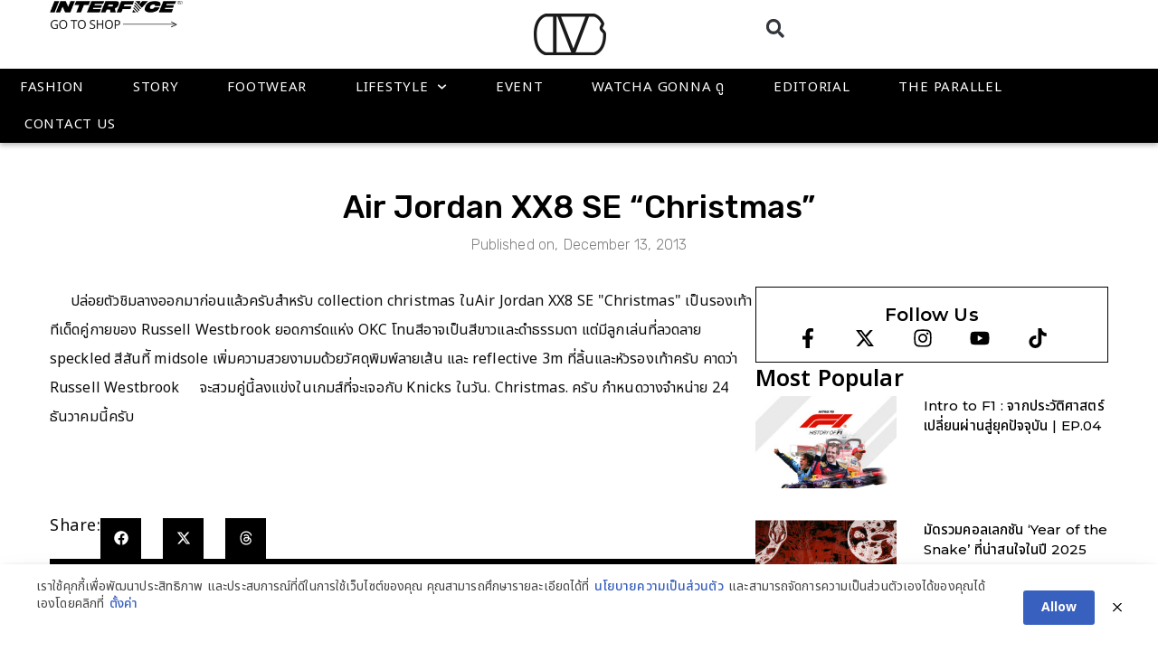

--- FILE ---
content_type: text/html; charset=UTF-8
request_url: https://www.soul4street.com/1386914469air-jordan-xx8-se-quot-christmas-quot/
body_size: 29662
content:
<!DOCTYPE html>
<html lang="en-US">
<head>
<meta charset="UTF-8">
<meta name='robots' content='index, follow, max-image-preview:large, max-snippet:-1, max-video-preview:-1' />
<style>img:is([sizes="auto" i], [sizes^="auto," i]) { contain-intrinsic-size: 3000px 1500px }</style>
<meta name="viewport" content="width=device-width, initial-scale=1">
<!-- This site is optimized with the Yoast SEO plugin v24.6 - https://yoast.com/wordpress/plugins/seo/ -->
<title>Air Jordan XX8 SE &quot;Christmas&quot; - SOUL4STREET</title>
<meta name="description" content="แพลตฟอร์มแรกในประเทศไทยที่อัพเดทข่าวสารในวงการสตรีทแฟชั่น - ไลฟ์สไตล์ทั้งในเเละต่างประเทศ ยุคใหม่ที่นี่ก่อนใคร !!" />
<link rel="canonical" href="https://soul4street.com/1386914469air-jordan-xx8-se-quot-christmas-quot/" />
<meta property="og:locale" content="en_US" />
<meta property="og:type" content="article" />
<meta property="og:title" content="Air Jordan XX8 SE &quot;Christmas&quot; - SOUL4STREET" />
<meta property="og:description" content="แพลตฟอร์มแรกในประเทศไทยที่อัพเดทข่าวสารในวงการสตรีทแฟชั่น - ไลฟ์สไตล์ทั้งในเเละต่างประเทศ ยุคใหม่ที่นี่ก่อนใคร !!" />
<meta property="og:url" content="https://soul4street.com/1386914469air-jordan-xx8-se-quot-christmas-quot/" />
<meta property="og:site_name" content="SOUL4STREET" />
<meta property="article:publisher" content="https://www.facebook.com/soul4street" />
<meta property="article:published_time" content="2013-12-13T13:01:09+00:00" />
<meta name="author" content="silasak" />
<meta name="twitter:card" content="summary_large_image" />
<meta name="twitter:creator" content="@soul4street" />
<meta name="twitter:site" content="@soul4street" />
<meta name="twitter:label1" content="Written by" />
<meta name="twitter:data1" content="silasak" />
<script type="application/ld+json" class="yoast-schema-graph">{"@context":"https://schema.org","@graph":[{"@type":"Article","@id":"https://soul4street.com/1386914469air-jordan-xx8-se-quot-christmas-quot/#article","isPartOf":{"@id":"https://soul4street.com/1386914469air-jordan-xx8-se-quot-christmas-quot/"},"author":{"name":"silasak","@id":"https://soul4street.com/#/schema/person/279bf6c0fe3b847864ffcc34f43c50f0"},"headline":"Air Jordan XX8 SE &#8220;Christmas&#8221;","datePublished":"2013-12-13T13:01:09+00:00","mainEntityOfPage":{"@id":"https://soul4street.com/1386914469air-jordan-xx8-se-quot-christmas-quot/"},"wordCount":31,"commentCount":0,"publisher":{"@id":"https://soul4street.com/#organization"},"image":{"@id":"https://soul4street.com/1386914469air-jordan-xx8-se-quot-christmas-quot/#primaryimage"},"thumbnailUrl":"","articleSection":["Footwear"],"inLanguage":"en-US","potentialAction":[{"@type":"CommentAction","name":"Comment","target":["https://soul4street.com/1386914469air-jordan-xx8-se-quot-christmas-quot/#respond"]}]},{"@type":"WebPage","@id":"https://soul4street.com/1386914469air-jordan-xx8-se-quot-christmas-quot/","url":"https://soul4street.com/1386914469air-jordan-xx8-se-quot-christmas-quot/","name":"Air Jordan XX8 SE \"Christmas\" - SOUL4STREET","isPartOf":{"@id":"https://soul4street.com/#website"},"primaryImageOfPage":{"@id":"https://soul4street.com/1386914469air-jordan-xx8-se-quot-christmas-quot/#primaryimage"},"image":{"@id":"https://soul4street.com/1386914469air-jordan-xx8-se-quot-christmas-quot/#primaryimage"},"thumbnailUrl":"","datePublished":"2013-12-13T13:01:09+00:00","description":"แพลตฟอร์มแรกในประเทศไทยที่อัพเดทข่าวสารในวงการสตรีทแฟชั่น - ไลฟ์สไตล์ทั้งในเเละต่างประเทศ ยุคใหม่ที่นี่ก่อนใคร !!","breadcrumb":{"@id":"https://soul4street.com/1386914469air-jordan-xx8-se-quot-christmas-quot/#breadcrumb"},"inLanguage":"en-US","potentialAction":[{"@type":"ReadAction","target":["https://soul4street.com/1386914469air-jordan-xx8-se-quot-christmas-quot/"]}]},{"@type":"ImageObject","inLanguage":"en-US","@id":"https://soul4street.com/1386914469air-jordan-xx8-se-quot-christmas-quot/#primaryimage","url":"","contentUrl":""},{"@type":"BreadcrumbList","@id":"https://soul4street.com/1386914469air-jordan-xx8-se-quot-christmas-quot/#breadcrumb","itemListElement":[{"@type":"ListItem","position":1,"name":"Home","item":"https://soul4street.com/"},{"@type":"ListItem","position":2,"name":"All Post","item":"https://soul4street.com/all-post/"},{"@type":"ListItem","position":3,"name":"Air Jordan XX8 SE &#8220;Christmas&#8221;"}]},{"@type":"WebSite","@id":"https://soul4street.com/#website","url":"https://soul4street.com/","name":"SOUL4STREET","description":"แพลตฟอร์มแรกในประเทศไทยที่อัพเดทข่าวสารในวงการสตรีทแฟชั่น - ไลฟ์สไตล์ทั้งในเเละต่างประเทศ ยุคใหม่ที่นี่ก่อนใคร !!","publisher":{"@id":"https://soul4street.com/#organization"},"alternateName":"โซลโฟร์สตรีท","potentialAction":[{"@type":"SearchAction","target":{"@type":"EntryPoint","urlTemplate":"https://soul4street.com/?s={search_term_string}"},"query-input":{"@type":"PropertyValueSpecification","valueRequired":true,"valueName":"search_term_string"}}],"inLanguage":"en-US"},{"@type":"Organization","@id":"https://soul4street.com/#organization","name":"SOUL 4STREET CO.,LTD.","alternateName":"โซลโฟร์สตรีท จำกัด","url":"https://soul4street.com/","logo":{"@type":"ImageObject","inLanguage":"en-US","@id":"https://soul4street.com/#/schema/logo/image/","url":"https://www.soul4street.com/wp-content/uploads/2024/07/Soul4street-favicon.png","contentUrl":"https://www.soul4street.com/wp-content/uploads/2024/07/Soul4street-favicon.png","width":512,"height":512,"caption":"SOUL 4STREET CO.,LTD."},"image":{"@id":"https://soul4street.com/#/schema/logo/image/"},"sameAs":["https://www.facebook.com/soul4street","https://x.com/soul4street","https://www.instagram.com/soul4street","https://www.youtube.com/@SOUL4STREETTV","https://www.tiktok.com/@soul4street.bkk"]},{"@type":"Person","@id":"https://soul4street.com/#/schema/person/279bf6c0fe3b847864ffcc34f43c50f0","name":"silasak","image":{"@type":"ImageObject","inLanguage":"en-US","@id":"https://soul4street.com/#/schema/person/image/","url":"https://secure.gravatar.com/avatar/?s=96&d=mm&r=g","contentUrl":"https://secure.gravatar.com/avatar/?s=96&d=mm&r=g","caption":"silasak"},"url":"https://soul4street.com/author/silasak/"}]}</script>
<!-- / Yoast SEO plugin. -->
<link rel='dns-prefetch' href='//www.googletagmanager.com' />
<link href='https://fonts.gstatic.com' crossorigin rel='preconnect' />
<link href='https://fonts.googleapis.com' crossorigin rel='preconnect' />
<link rel="alternate" type="application/rss+xml" title="SOUL4STREET &raquo; Feed" href="https://soul4street.com/feed/" />
<link rel="alternate" type="application/rss+xml" title="SOUL4STREET &raquo; Comments Feed" href="https://soul4street.com/comments/feed/" />
<link rel='stylesheet' id='generate-fonts-css' href='//fonts.googleapis.com/css?family=Noto+Sans:regular,italic,700,700italic' media='all' />
<!-- <link rel='stylesheet' id='wp-block-library-css' href='https://soul4street.com/wp-includes/css/dist/block-library/style.min.css?ver=72c9deb60a5ecd205d4f5ab3ebed8698' media='all' /> -->
<link rel="stylesheet" type="text/css" href="//soul4street.com/wp-content/cache/wpfc-minified/chyo4yl/c7tev.css" media="all"/>
<style id='classic-theme-styles-inline-css'>
/*! This file is auto-generated */
.wp-block-button__link{color:#fff;background-color:#32373c;border-radius:9999px;box-shadow:none;text-decoration:none;padding:calc(.667em + 2px) calc(1.333em + 2px);font-size:1.125em}.wp-block-file__button{background:#32373c;color:#fff;text-decoration:none}
</style>
<style id='global-styles-inline-css'>
:root{--wp--preset--aspect-ratio--square: 1;--wp--preset--aspect-ratio--4-3: 4/3;--wp--preset--aspect-ratio--3-4: 3/4;--wp--preset--aspect-ratio--3-2: 3/2;--wp--preset--aspect-ratio--2-3: 2/3;--wp--preset--aspect-ratio--16-9: 16/9;--wp--preset--aspect-ratio--9-16: 9/16;--wp--preset--color--black: #000000;--wp--preset--color--cyan-bluish-gray: #abb8c3;--wp--preset--color--white: #ffffff;--wp--preset--color--pale-pink: #f78da7;--wp--preset--color--vivid-red: #cf2e2e;--wp--preset--color--luminous-vivid-orange: #ff6900;--wp--preset--color--luminous-vivid-amber: #fcb900;--wp--preset--color--light-green-cyan: #7bdcb5;--wp--preset--color--vivid-green-cyan: #00d084;--wp--preset--color--pale-cyan-blue: #8ed1fc;--wp--preset--color--vivid-cyan-blue: #0693e3;--wp--preset--color--vivid-purple: #9b51e0;--wp--preset--color--contrast: var(--contrast);--wp--preset--color--contrast-2: var(--contrast-2);--wp--preset--color--contrast-3: var(--contrast-3);--wp--preset--color--base: var(--base);--wp--preset--color--base-2: var(--base-2);--wp--preset--color--base-3: var(--base-3);--wp--preset--color--accent: var(--accent);--wp--preset--gradient--vivid-cyan-blue-to-vivid-purple: linear-gradient(135deg,rgba(6,147,227,1) 0%,rgb(155,81,224) 100%);--wp--preset--gradient--light-green-cyan-to-vivid-green-cyan: linear-gradient(135deg,rgb(122,220,180) 0%,rgb(0,208,130) 100%);--wp--preset--gradient--luminous-vivid-amber-to-luminous-vivid-orange: linear-gradient(135deg,rgba(252,185,0,1) 0%,rgba(255,105,0,1) 100%);--wp--preset--gradient--luminous-vivid-orange-to-vivid-red: linear-gradient(135deg,rgba(255,105,0,1) 0%,rgb(207,46,46) 100%);--wp--preset--gradient--very-light-gray-to-cyan-bluish-gray: linear-gradient(135deg,rgb(238,238,238) 0%,rgb(169,184,195) 100%);--wp--preset--gradient--cool-to-warm-spectrum: linear-gradient(135deg,rgb(74,234,220) 0%,rgb(151,120,209) 20%,rgb(207,42,186) 40%,rgb(238,44,130) 60%,rgb(251,105,98) 80%,rgb(254,248,76) 100%);--wp--preset--gradient--blush-light-purple: linear-gradient(135deg,rgb(255,206,236) 0%,rgb(152,150,240) 100%);--wp--preset--gradient--blush-bordeaux: linear-gradient(135deg,rgb(254,205,165) 0%,rgb(254,45,45) 50%,rgb(107,0,62) 100%);--wp--preset--gradient--luminous-dusk: linear-gradient(135deg,rgb(255,203,112) 0%,rgb(199,81,192) 50%,rgb(65,88,208) 100%);--wp--preset--gradient--pale-ocean: linear-gradient(135deg,rgb(255,245,203) 0%,rgb(182,227,212) 50%,rgb(51,167,181) 100%);--wp--preset--gradient--electric-grass: linear-gradient(135deg,rgb(202,248,128) 0%,rgb(113,206,126) 100%);--wp--preset--gradient--midnight: linear-gradient(135deg,rgb(2,3,129) 0%,rgb(40,116,252) 100%);--wp--preset--font-size--small: 13px;--wp--preset--font-size--medium: 20px;--wp--preset--font-size--large: 36px;--wp--preset--font-size--x-large: 42px;--wp--preset--spacing--20: 0.44rem;--wp--preset--spacing--30: 0.67rem;--wp--preset--spacing--40: 1rem;--wp--preset--spacing--50: 1.5rem;--wp--preset--spacing--60: 2.25rem;--wp--preset--spacing--70: 3.38rem;--wp--preset--spacing--80: 5.06rem;--wp--preset--shadow--natural: 6px 6px 9px rgba(0, 0, 0, 0.2);--wp--preset--shadow--deep: 12px 12px 50px rgba(0, 0, 0, 0.4);--wp--preset--shadow--sharp: 6px 6px 0px rgba(0, 0, 0, 0.2);--wp--preset--shadow--outlined: 6px 6px 0px -3px rgba(255, 255, 255, 1), 6px 6px rgba(0, 0, 0, 1);--wp--preset--shadow--crisp: 6px 6px 0px rgba(0, 0, 0, 1);}:where(.is-layout-flex){gap: 0.5em;}:where(.is-layout-grid){gap: 0.5em;}body .is-layout-flex{display: flex;}.is-layout-flex{flex-wrap: wrap;align-items: center;}.is-layout-flex > :is(*, div){margin: 0;}body .is-layout-grid{display: grid;}.is-layout-grid > :is(*, div){margin: 0;}:where(.wp-block-columns.is-layout-flex){gap: 2em;}:where(.wp-block-columns.is-layout-grid){gap: 2em;}:where(.wp-block-post-template.is-layout-flex){gap: 1.25em;}:where(.wp-block-post-template.is-layout-grid){gap: 1.25em;}.has-black-color{color: var(--wp--preset--color--black) !important;}.has-cyan-bluish-gray-color{color: var(--wp--preset--color--cyan-bluish-gray) !important;}.has-white-color{color: var(--wp--preset--color--white) !important;}.has-pale-pink-color{color: var(--wp--preset--color--pale-pink) !important;}.has-vivid-red-color{color: var(--wp--preset--color--vivid-red) !important;}.has-luminous-vivid-orange-color{color: var(--wp--preset--color--luminous-vivid-orange) !important;}.has-luminous-vivid-amber-color{color: var(--wp--preset--color--luminous-vivid-amber) !important;}.has-light-green-cyan-color{color: var(--wp--preset--color--light-green-cyan) !important;}.has-vivid-green-cyan-color{color: var(--wp--preset--color--vivid-green-cyan) !important;}.has-pale-cyan-blue-color{color: var(--wp--preset--color--pale-cyan-blue) !important;}.has-vivid-cyan-blue-color{color: var(--wp--preset--color--vivid-cyan-blue) !important;}.has-vivid-purple-color{color: var(--wp--preset--color--vivid-purple) !important;}.has-black-background-color{background-color: var(--wp--preset--color--black) !important;}.has-cyan-bluish-gray-background-color{background-color: var(--wp--preset--color--cyan-bluish-gray) !important;}.has-white-background-color{background-color: var(--wp--preset--color--white) !important;}.has-pale-pink-background-color{background-color: var(--wp--preset--color--pale-pink) !important;}.has-vivid-red-background-color{background-color: var(--wp--preset--color--vivid-red) !important;}.has-luminous-vivid-orange-background-color{background-color: var(--wp--preset--color--luminous-vivid-orange) !important;}.has-luminous-vivid-amber-background-color{background-color: var(--wp--preset--color--luminous-vivid-amber) !important;}.has-light-green-cyan-background-color{background-color: var(--wp--preset--color--light-green-cyan) !important;}.has-vivid-green-cyan-background-color{background-color: var(--wp--preset--color--vivid-green-cyan) !important;}.has-pale-cyan-blue-background-color{background-color: var(--wp--preset--color--pale-cyan-blue) !important;}.has-vivid-cyan-blue-background-color{background-color: var(--wp--preset--color--vivid-cyan-blue) !important;}.has-vivid-purple-background-color{background-color: var(--wp--preset--color--vivid-purple) !important;}.has-black-border-color{border-color: var(--wp--preset--color--black) !important;}.has-cyan-bluish-gray-border-color{border-color: var(--wp--preset--color--cyan-bluish-gray) !important;}.has-white-border-color{border-color: var(--wp--preset--color--white) !important;}.has-pale-pink-border-color{border-color: var(--wp--preset--color--pale-pink) !important;}.has-vivid-red-border-color{border-color: var(--wp--preset--color--vivid-red) !important;}.has-luminous-vivid-orange-border-color{border-color: var(--wp--preset--color--luminous-vivid-orange) !important;}.has-luminous-vivid-amber-border-color{border-color: var(--wp--preset--color--luminous-vivid-amber) !important;}.has-light-green-cyan-border-color{border-color: var(--wp--preset--color--light-green-cyan) !important;}.has-vivid-green-cyan-border-color{border-color: var(--wp--preset--color--vivid-green-cyan) !important;}.has-pale-cyan-blue-border-color{border-color: var(--wp--preset--color--pale-cyan-blue) !important;}.has-vivid-cyan-blue-border-color{border-color: var(--wp--preset--color--vivid-cyan-blue) !important;}.has-vivid-purple-border-color{border-color: var(--wp--preset--color--vivid-purple) !important;}.has-vivid-cyan-blue-to-vivid-purple-gradient-background{background: var(--wp--preset--gradient--vivid-cyan-blue-to-vivid-purple) !important;}.has-light-green-cyan-to-vivid-green-cyan-gradient-background{background: var(--wp--preset--gradient--light-green-cyan-to-vivid-green-cyan) !important;}.has-luminous-vivid-amber-to-luminous-vivid-orange-gradient-background{background: var(--wp--preset--gradient--luminous-vivid-amber-to-luminous-vivid-orange) !important;}.has-luminous-vivid-orange-to-vivid-red-gradient-background{background: var(--wp--preset--gradient--luminous-vivid-orange-to-vivid-red) !important;}.has-very-light-gray-to-cyan-bluish-gray-gradient-background{background: var(--wp--preset--gradient--very-light-gray-to-cyan-bluish-gray) !important;}.has-cool-to-warm-spectrum-gradient-background{background: var(--wp--preset--gradient--cool-to-warm-spectrum) !important;}.has-blush-light-purple-gradient-background{background: var(--wp--preset--gradient--blush-light-purple) !important;}.has-blush-bordeaux-gradient-background{background: var(--wp--preset--gradient--blush-bordeaux) !important;}.has-luminous-dusk-gradient-background{background: var(--wp--preset--gradient--luminous-dusk) !important;}.has-pale-ocean-gradient-background{background: var(--wp--preset--gradient--pale-ocean) !important;}.has-electric-grass-gradient-background{background: var(--wp--preset--gradient--electric-grass) !important;}.has-midnight-gradient-background{background: var(--wp--preset--gradient--midnight) !important;}.has-small-font-size{font-size: var(--wp--preset--font-size--small) !important;}.has-medium-font-size{font-size: var(--wp--preset--font-size--medium) !important;}.has-large-font-size{font-size: var(--wp--preset--font-size--large) !important;}.has-x-large-font-size{font-size: var(--wp--preset--font-size--x-large) !important;}
:where(.wp-block-post-template.is-layout-flex){gap: 1.25em;}:where(.wp-block-post-template.is-layout-grid){gap: 1.25em;}
:where(.wp-block-columns.is-layout-flex){gap: 2em;}:where(.wp-block-columns.is-layout-grid){gap: 2em;}
:root :where(.wp-block-pullquote){font-size: 1.5em;line-height: 1.6;}
</style>
<!-- <link rel='stylesheet' id='pdpa-thailand-public-css' href='https://soul4street.com/wp-content/plugins/pdpa-thailand/public/assets/css/pdpa-thailand-public.min.css?ver=2.0' media='all' /> -->
<!-- <link rel='stylesheet' id='generate-style-css' href='https://soul4street.com/wp-content/themes/generatepress/assets/css/main.min.css?ver=3.5.1' media='all' /> -->
<link rel="stylesheet" type="text/css" href="//soul4street.com/wp-content/cache/wpfc-minified/7ln3kpv6/c7tev.css" media="all"/>
<style id='generate-style-inline-css'>
body{background-color:#f7f8f9;color:#222222;}a{color:#000000;}a:hover, a:focus, a:active{color:#000000;}.grid-container{max-width:1170px;}.wp-block-group__inner-container{max-width:1170px;margin-left:auto;margin-right:auto;}:root{--contrast:#222222;--contrast-2:#575760;--contrast-3:#b2b2be;--base:#f0f0f0;--base-2:#f7f8f9;--base-3:#ffffff;--accent:#1e73be;}:root .has-contrast-color{color:var(--contrast);}:root .has-contrast-background-color{background-color:var(--contrast);}:root .has-contrast-2-color{color:var(--contrast-2);}:root .has-contrast-2-background-color{background-color:var(--contrast-2);}:root .has-contrast-3-color{color:var(--contrast-3);}:root .has-contrast-3-background-color{background-color:var(--contrast-3);}:root .has-base-color{color:var(--base);}:root .has-base-background-color{background-color:var(--base);}:root .has-base-2-color{color:var(--base-2);}:root .has-base-2-background-color{background-color:var(--base-2);}:root .has-base-3-color{color:var(--base-3);}:root .has-base-3-background-color{background-color:var(--base-3);}:root .has-accent-color{color:var(--accent);}:root .has-accent-background-color{background-color:var(--accent);}body, button, input, select, textarea{font-family:"Noto Sans", sans-serif;}body{line-height:1.5;}.entry-content > [class*="wp-block-"]:not(:last-child):not(.wp-block-heading){margin-bottom:1.5em;}.main-navigation .main-nav ul ul li a{font-size:14px;}.sidebar .widget, .footer-widgets .widget{font-size:17px;}h1{font-family:"Noto Sans", sans-serif;}h2{font-family:"Noto Sans", sans-serif;}h3{font-family:"Noto Sans", sans-serif;}@media (max-width:768px){h1{font-size:31px;}h2{font-size:27px;}h3{font-size:24px;}h4{font-size:22px;}h5{font-size:19px;}}.top-bar{background-color:#636363;color:#ffffff;}.top-bar a{color:#ffffff;}.top-bar a:hover{color:#303030;}.site-header{background-color:#ffffff;}.main-title a,.main-title a:hover{color:#222222;}.site-description{color:#757575;}.mobile-menu-control-wrapper .menu-toggle,.mobile-menu-control-wrapper .menu-toggle:hover,.mobile-menu-control-wrapper .menu-toggle:focus,.has-inline-mobile-toggle #site-navigation.toggled{background-color:rgba(0, 0, 0, 0.02);}.main-navigation,.main-navigation ul ul{background-color:#ffffff;}.main-navigation .main-nav ul li a, .main-navigation .menu-toggle, .main-navigation .menu-bar-items{color:#515151;}.main-navigation .main-nav ul li:not([class*="current-menu-"]):hover > a, .main-navigation .main-nav ul li:not([class*="current-menu-"]):focus > a, .main-navigation .main-nav ul li.sfHover:not([class*="current-menu-"]) > a, .main-navigation .menu-bar-item:hover > a, .main-navigation .menu-bar-item.sfHover > a{color:#7a8896;background-color:#ffffff;}button.menu-toggle:hover,button.menu-toggle:focus{color:#515151;}.main-navigation .main-nav ul li[class*="current-menu-"] > a{color:#7a8896;background-color:#ffffff;}.navigation-search input[type="search"],.navigation-search input[type="search"]:active, .navigation-search input[type="search"]:focus, .main-navigation .main-nav ul li.search-item.active > a, .main-navigation .menu-bar-items .search-item.active > a{color:#7a8896;background-color:#ffffff;}.main-navigation ul ul{background-color:#eaeaea;}.main-navigation .main-nav ul ul li a{color:#515151;}.main-navigation .main-nav ul ul li:not([class*="current-menu-"]):hover > a,.main-navigation .main-nav ul ul li:not([class*="current-menu-"]):focus > a, .main-navigation .main-nav ul ul li.sfHover:not([class*="current-menu-"]) > a{color:#7a8896;background-color:#eaeaea;}.main-navigation .main-nav ul ul li[class*="current-menu-"] > a{color:#7a8896;background-color:#eaeaea;}.separate-containers .inside-article, .separate-containers .comments-area, .separate-containers .page-header, .one-container .container, .separate-containers .paging-navigation, .inside-page-header{background-color:#ffffff;}.entry-title a{color:#222222;}.entry-title a:hover{color:#55555e;}.entry-meta{color:#595959;}.sidebar .widget{background-color:#ffffff;}.footer-widgets{background-color:#ffffff;}.footer-widgets .widget-title{color:#000000;}.site-info{color:#ffffff;background-color:#55555e;}.site-info a{color:#ffffff;}.site-info a:hover{color:#d3d3d3;}.footer-bar .widget_nav_menu .current-menu-item a{color:#d3d3d3;}input[type="text"],input[type="email"],input[type="url"],input[type="password"],input[type="search"],input[type="tel"],input[type="number"],textarea,select{color:#666666;background-color:#fafafa;border-color:#cccccc;}input[type="text"]:focus,input[type="email"]:focus,input[type="url"]:focus,input[type="password"]:focus,input[type="search"]:focus,input[type="tel"]:focus,input[type="number"]:focus,textarea:focus,select:focus{color:#666666;background-color:#ffffff;border-color:#bfbfbf;}button,html input[type="button"],input[type="reset"],input[type="submit"],a.button,a.wp-block-button__link:not(.has-background){color:#ffffff;background-color:#55555e;}button:hover,html input[type="button"]:hover,input[type="reset"]:hover,input[type="submit"]:hover,a.button:hover,button:focus,html input[type="button"]:focus,input[type="reset"]:focus,input[type="submit"]:focus,a.button:focus,a.wp-block-button__link:not(.has-background):active,a.wp-block-button__link:not(.has-background):focus,a.wp-block-button__link:not(.has-background):hover{color:#ffffff;background-color:#3f4047;}a.generate-back-to-top{background-color:rgba( 0,0,0,0.4 );color:#ffffff;}a.generate-back-to-top:hover,a.generate-back-to-top:focus{background-color:rgba( 0,0,0,0.6 );color:#ffffff;}:root{--gp-search-modal-bg-color:var(--base-3);--gp-search-modal-text-color:var(--contrast);--gp-search-modal-overlay-bg-color:rgba(0,0,0,0.2);}@media (max-width:768px){.main-navigation .menu-bar-item:hover > a, .main-navigation .menu-bar-item.sfHover > a{background:none;color:#515151;}}.nav-below-header .main-navigation .inside-navigation.grid-container, .nav-above-header .main-navigation .inside-navigation.grid-container{padding:0px 20px 0px 20px;}.site-main .wp-block-group__inner-container{padding:40px;}.separate-containers .paging-navigation{padding-top:20px;padding-bottom:20px;}.entry-content .alignwide, body:not(.no-sidebar) .entry-content .alignfull{margin-left:-40px;width:calc(100% + 80px);max-width:calc(100% + 80px);}.rtl .menu-item-has-children .dropdown-menu-toggle{padding-left:20px;}.rtl .main-navigation .main-nav ul li.menu-item-has-children > a{padding-right:20px;}@media (max-width:768px){.separate-containers .inside-article, .separate-containers .comments-area, .separate-containers .page-header, .separate-containers .paging-navigation, .one-container .site-content, .inside-page-header{padding:30px;}.site-main .wp-block-group__inner-container{padding:30px;}.inside-top-bar{padding-right:30px;padding-left:30px;}.inside-header{padding-right:30px;padding-left:30px;}.widget-area .widget{padding-top:30px;padding-right:30px;padding-bottom:30px;padding-left:30px;}.footer-widgets-container{padding-top:30px;padding-right:30px;padding-bottom:30px;padding-left:30px;}.inside-site-info{padding-right:30px;padding-left:30px;}.entry-content .alignwide, body:not(.no-sidebar) .entry-content .alignfull{margin-left:-30px;width:calc(100% + 60px);max-width:calc(100% + 60px);}.one-container .site-main .paging-navigation{margin-bottom:20px;}}/* End cached CSS */.is-right-sidebar{width:30%;}.is-left-sidebar{width:30%;}.site-content .content-area{width:70%;}@media (max-width:768px){.main-navigation .menu-toggle,.sidebar-nav-mobile:not(#sticky-placeholder){display:block;}.main-navigation ul,.gen-sidebar-nav,.main-navigation:not(.slideout-navigation):not(.toggled) .main-nav > ul,.has-inline-mobile-toggle #site-navigation .inside-navigation > *:not(.navigation-search):not(.main-nav){display:none;}.nav-align-right .inside-navigation,.nav-align-center .inside-navigation{justify-content:space-between;}.has-inline-mobile-toggle .mobile-menu-control-wrapper{display:flex;flex-wrap:wrap;}.has-inline-mobile-toggle .inside-header{flex-direction:row;text-align:left;flex-wrap:wrap;}.has-inline-mobile-toggle .header-widget,.has-inline-mobile-toggle #site-navigation{flex-basis:100%;}.nav-float-left .has-inline-mobile-toggle #site-navigation{order:10;}}
.elementor-template-full-width .site-content{display:block;}
</style>
<!-- <link rel='stylesheet' id='elementor-frontend-css' href='https://soul4street.com/wp-content/plugins/elementor/assets/css/frontend.min.css?ver=3.27.5' media='all' /> -->
<link rel="stylesheet" type="text/css" href="//soul4street.com/wp-content/cache/wpfc-minified/6onmdiww/c7tev.css" media="all"/>
<style id='elementor-frontend-inline-css'>
.elementor-kit-5{--e-global-color-primary:#000000;--e-global-color-secondary:#000000;--e-global-color-text:#000000;--e-global-color-accent:#000000;--e-global-color-1101d6f:#E9163F;--e-global-color-a0fcea2:#FFFFFF;--e-global-color-aa1ef22:#f7f7f7;--e-global-color-0b9f85d:#BEBEBE;--e-global-color-574f5ba:#818181;--e-global-typography-primary-font-family:"Noto Sans Thai";--e-global-typography-primary-font-size:20px;--e-global-typography-primary-font-weight:600;--e-global-typography-primary-line-height:1.5em;--e-global-typography-primary-letter-spacing:0.5px;--e-global-typography-secondary-font-family:"Noto Sans Thai";--e-global-typography-secondary-font-size:18px;--e-global-typography-secondary-font-weight:400;--e-global-typography-secondary-line-height:1.5em;--e-global-typography-secondary-letter-spacing:0.5px;--e-global-typography-text-font-family:"Noto Sans Thai";--e-global-typography-text-font-size:16px;--e-global-typography-text-font-weight:400;--e-global-typography-text-line-height:1.5em;--e-global-typography-text-letter-spacing:0.5px;--e-global-typography-accent-font-family:"Noto Sans Thai";--e-global-typography-accent-font-size:14px;--e-global-typography-accent-font-weight:500;--e-global-typography-accent-line-height:1.5em;--e-global-typography-accent-letter-spacing:0.5px;background-color:#FFFFFF;color:var( --e-global-color-primary );font-family:"Noto Sans Thai", Noto Sans Thai;font-size:17px;font-weight:400;text-transform:none;font-style:normal;text-decoration:none;line-height:1.9em;letter-spacing:0.1px;word-spacing:0.5px;}.elementor-kit-5 e-page-transition{background-color:#FFBC7D;}.elementor-kit-5 p{margin-bottom:2em;}.elementor-kit-5 h1{font-family:"Noto Sans Thai", Noto Sans Thai;font-size:30px;font-weight:600;}.elementor-kit-5 h2{font-family:"Noto Sans Thai", Noto Sans Thai;font-size:25px;font-weight:600;line-height:1.5em;}.elementor-kit-5 h3{font-family:"Noto Sans Thai", Noto Sans Thai;font-size:22px;font-weight:600;line-height:1.5em;}.elementor-kit-5 h4{font-family:"Noto Sans Thai", Noto Sans Thai;font-size:20px;font-weight:600;line-height:1.5em;}.elementor-kit-5 h5{font-family:"Noto Sans Thai", Noto Sans Thai;font-size:18px;font-weight:600;line-height:1.5em;}.elementor-kit-5 h6{font-family:"Noto Sans Thai", Noto Sans Thai;font-size:18px;font-weight:600;line-height:1.5em;}.elementor-section.elementor-section-boxed > .elementor-container{max-width:1170px;}.e-con{--container-max-width:1170px;--container-default-padding-top:0px;--container-default-padding-right:0px;--container-default-padding-bottom:0px;--container-default-padding-left:0px;}.elementor-widget:not(:last-child){margin-block-end:30px;}.elementor-element{--widgets-spacing:30px 30px;--widgets-spacing-row:30px;--widgets-spacing-column:30px;}{}h1.entry-title{display:var(--page-title-display);}@media(max-width:1024px){.elementor-section.elementor-section-boxed > .elementor-container{max-width:1024px;}.e-con{--container-max-width:1024px;}}@media(max-width:767px){.elementor-section.elementor-section-boxed > .elementor-container{max-width:767px;}.e-con{--container-max-width:767px;--container-default-padding-top:0px;--container-default-padding-right:0px;--container-default-padding-bottom:0px;--container-default-padding-left:0px;}}/* Start custom CSS */.elementor-woofilters ul.wpfColorsRow {
margin-left: 5px;
}
@media screen and (max-width:767px) {
.col_p_list #product_list a.button{
display:none !important;
}
}/* End custom CSS */
.elementor-179783 .elementor-element.elementor-element-7ef1e82{--display:flex;--flex-direction:row;--container-widget-width:initial;--container-widget-height:100%;--container-widget-flex-grow:1;--container-widget-align-self:stretch;--flex-wrap-mobile:wrap;--gap:0px 0px;--row-gap:0px;--column-gap:0px;box-shadow:0px 0px 10px 0px rgba(0, 0, 0, 0.15);}.elementor-179783 .elementor-element.elementor-element-7ef1e82:not(.elementor-motion-effects-element-type-background), .elementor-179783 .elementor-element.elementor-element-7ef1e82 > .elementor-motion-effects-container > .elementor-motion-effects-layer{background-color:var( --e-global-color-a0fcea2 );}.elementor-179783 .elementor-element.elementor-element-3ca94a1{--display:flex;--flex-direction:column;--container-widget-width:100%;--container-widget-height:initial;--container-widget-flex-grow:0;--container-widget-align-self:initial;--flex-wrap-mobile:wrap;}.elementor-179783 .elementor-element.elementor-element-3ca94a1.e-con{--flex-grow:0;--flex-shrink:0;}.elementor-179783 .elementor-element.elementor-element-fc46197{--display:flex;}.elementor-179783 .elementor-element.elementor-element-9e4e258{width:auto;max-width:auto;}.elementor-179783 .elementor-element.elementor-element-9e4e258 .elementor-search-form{text-align:center;}.elementor-179783 .elementor-element.elementor-element-9e4e258 .elementor-search-form__toggle{--e-search-form-toggle-size:27px;--e-search-form-toggle-background-color:#02010100;--e-search-form-toggle-icon-size:calc(75em / 100);}.elementor-179783 .elementor-element.elementor-element-9e4e258.elementor-search-form--skin-full_screen .elementor-search-form__container{background-color:var( --e-global-color-primary );}.elementor-179783 .elementor-element.elementor-element-9e4e258 input[type="search"].elementor-search-form__input{font-family:"Montserrat", Noto Sans Thai;font-size:18px;font-weight:300;}.elementor-179783 .elementor-element.elementor-element-9e4e258:not(.elementor-search-form--skin-full_screen) .elementor-search-form__container{border-radius:3px;}.elementor-179783 .elementor-element.elementor-element-9e4e258.elementor-search-form--skin-full_screen input[type="search"].elementor-search-form__input{border-radius:3px;}.elementor-179783 .elementor-element.elementor-element-268ceb7{--display:flex;--flex-direction:column;--container-widget-width:100%;--container-widget-height:initial;--container-widget-flex-grow:0;--container-widget-align-self:initial;--flex-wrap-mobile:wrap;border-style:none;--border-style:none;}.elementor-179783 .elementor-element.elementor-element-fb10451 .elementor-menu-toggle{margin-right:auto;background-color:var( --e-global-color-a0fcea2 );}.elementor-179783 .elementor-element.elementor-element-fb10451 .elementor-nav-menu--dropdown a, .elementor-179783 .elementor-element.elementor-element-fb10451 .elementor-menu-toggle{color:var( --e-global-color-primary );}.elementor-179783 .elementor-element.elementor-element-fb10451 .elementor-nav-menu--dropdown{background-color:var( --e-global-color-a0fcea2 );border-style:none;}.elementor-179783 .elementor-element.elementor-element-fb10451 .elementor-nav-menu--dropdown a:hover,
.elementor-179783 .elementor-element.elementor-element-fb10451 .elementor-nav-menu--dropdown a.elementor-item-active,
.elementor-179783 .elementor-element.elementor-element-fb10451 .elementor-nav-menu--dropdown a.highlighted,
.elementor-179783 .elementor-element.elementor-element-fb10451 .elementor-menu-toggle:hover{color:var( --e-global-color-primary );}.elementor-179783 .elementor-element.elementor-element-fb10451 .elementor-nav-menu--dropdown a:hover,
.elementor-179783 .elementor-element.elementor-element-fb10451 .elementor-nav-menu--dropdown a.elementor-item-active,
.elementor-179783 .elementor-element.elementor-element-fb10451 .elementor-nav-menu--dropdown a.highlighted{background-color:#FFFFFF;}.elementor-179783 .elementor-element.elementor-element-fb10451 .elementor-nav-menu--dropdown a.elementor-item-active{color:var( --e-global-color-a0fcea2 );background-color:var( --e-global-color-primary );}.elementor-179783 .elementor-element.elementor-element-fb10451 .elementor-nav-menu--dropdown .elementor-item, .elementor-179783 .elementor-element.elementor-element-fb10451 .elementor-nav-menu--dropdown  .elementor-sub-item{font-family:"Noto Sans Thai", Noto Sans Thai;font-size:18px;font-weight:400;text-transform:none;font-style:normal;text-decoration:none;letter-spacing:0.5px;}.elementor-179783 .elementor-element.elementor-element-fb10451 .elementor-nav-menu--main .elementor-nav-menu--dropdown, .elementor-179783 .elementor-element.elementor-element-fb10451 .elementor-nav-menu__container.elementor-nav-menu--dropdown{box-shadow:0px 8px 8px 0px rgba(0, 0, 0, 0.15);}.elementor-179783 .elementor-element.elementor-element-fb10451 .elementor-nav-menu--dropdown li:not(:last-child){border-style:solid;border-color:#F6F6F6;border-bottom-width:1px;}.elementor-179783 .elementor-element.elementor-element-fb10451 .elementor-menu-toggle:hover{background-color:var( --e-global-color-primary );}.elementor-179783 .elementor-element.elementor-element-421187b{--display:flex;--min-height:115px;--flex-direction:column;--container-widget-width:100%;--container-widget-height:initial;--container-widget-flex-grow:0;--container-widget-align-self:initial;--flex-wrap-mobile:wrap;--gap:0px 0px;--row-gap:0px;--column-gap:0px;--margin-top:0px;--margin-bottom:0px;--margin-left:0px;--margin-right:0px;--padding-top:0px;--padding-bottom:0px;--padding-left:0px;--padding-right:0px;}.elementor-179783 .elementor-element.elementor-element-7793fc4{--display:flex;--flex-direction:row;--container-widget-width:initial;--container-widget-height:100%;--container-widget-flex-grow:1;--container-widget-align-self:stretch;--flex-wrap-mobile:wrap;}.elementor-179783 .elementor-element.elementor-element-7793fc4:not(.elementor-motion-effects-element-type-background), .elementor-179783 .elementor-element.elementor-element-7793fc4 > .elementor-motion-effects-container > .elementor-motion-effects-layer{background-color:var( --e-global-color-a0fcea2 );}.elementor-179783 .elementor-element.elementor-element-ab155dd{--display:flex;--min-height:70px;--justify-content:center;--margin-top:0px;--margin-bottom:0px;--margin-left:0px;--margin-right:0px;--padding-top:0px;--padding-bottom:0px;--padding-left:0px;--padding-right:0px;}.elementor-179783 .elementor-element.elementor-element-10123d9{text-align:left;}.elementor-179783 .elementor-element.elementor-element-10123d9 img{width:39%;max-width:39%;}.elementor-179783 .elementor-element.elementor-element-843192a{--display:flex;--min-height:70px;--justify-content:center;--margin-top:0px;--margin-bottom:0px;--margin-left:0px;--margin-right:0px;--padding-top:15px;--padding-bottom:15px;--padding-left:15px;--padding-right:15px;}.elementor-179783 .elementor-element.elementor-element-e9e7ea2 img{width:80px;max-width:80px;}.elementor-179783 .elementor-element.elementor-element-5f66866{--display:flex;--min-height:70px;--flex-direction:row;--container-widget-width:calc( ( 1 - var( --container-widget-flex-grow ) ) * 100% );--container-widget-height:100%;--container-widget-flex-grow:1;--container-widget-align-self:stretch;--flex-wrap-mobile:wrap;--justify-content:flex-end;--align-items:center;--margin-top:0px;--margin-bottom:0px;--margin-left:0px;--margin-right:0px;--padding-top:15px;--padding-bottom:15px;--padding-left:15px;--padding-right:15px;}.elementor-179783 .elementor-element.elementor-element-6c1e592{width:auto;max-width:auto;}.elementor-179783 .elementor-element.elementor-element-6c1e592 .elementor-search-form{text-align:center;}.elementor-179783 .elementor-element.elementor-element-6c1e592 .elementor-search-form__toggle{--e-search-form-toggle-size:27px;--e-search-form-toggle-background-color:#02010100;--e-search-form-toggle-icon-size:calc(75em / 100);}.elementor-179783 .elementor-element.elementor-element-6c1e592 input[type="search"].elementor-search-form__input{font-family:"Montserrat", Noto Sans Thai;font-size:18px;font-weight:300;}.elementor-179783 .elementor-element.elementor-element-6c1e592:not(.elementor-search-form--skin-full_screen) .elementor-search-form__container{border-radius:3px;}.elementor-179783 .elementor-element.elementor-element-6c1e592.elementor-search-form--skin-full_screen input[type="search"].elementor-search-form__input{border-radius:3px;}.elementor-179783 .elementor-element.elementor-element-1bc6d03{--display:flex;--min-height:45px;--flex-direction:row;--container-widget-width:calc( ( 1 - var( --container-widget-flex-grow ) ) * 100% );--container-widget-height:100%;--container-widget-flex-grow:1;--container-widget-align-self:stretch;--flex-wrap-mobile:wrap;--justify-content:center;--align-items:center;--gap:0px 0px;--row-gap:0px;--column-gap:0px;box-shadow:0px 3px 5px 0px rgba(0, 0, 0, 0.25);--margin-top:0px;--margin-bottom:0px;--margin-left:0px;--margin-right:0px;--padding-top:0px;--padding-bottom:0px;--padding-left:0px;--padding-right:0px;--z-index:10;}.elementor-179783 .elementor-element.elementor-element-1bc6d03:not(.elementor-motion-effects-element-type-background), .elementor-179783 .elementor-element.elementor-element-1bc6d03 > .elementor-motion-effects-container > .elementor-motion-effects-layer{background-color:#000000;}.elementor-179783 .elementor-element.elementor-element-a5fed85 > .elementor-widget-container{margin:0px 0px 0px 0px;padding:0px 0px 0px 0px;}.elementor-179783 .elementor-element.elementor-element-a5fed85 .elementor-nav-menu .elementor-item{font-family:"Noto Sans Thai", Noto Sans Thai;font-size:15px;font-weight:400;text-transform:uppercase;font-style:normal;text-decoration:none;line-height:1em;letter-spacing:0.7px;}.elementor-179783 .elementor-element.elementor-element-a5fed85 .elementor-nav-menu--main .elementor-item{color:#FFFFFF;fill:#FFFFFF;padding-left:22px;padding-right:22px;}.elementor-179783 .elementor-element.elementor-element-a5fed85 .elementor-nav-menu--main .elementor-item:hover,
.elementor-179783 .elementor-element.elementor-element-a5fed85 .elementor-nav-menu--main .elementor-item.elementor-item-active,
.elementor-179783 .elementor-element.elementor-element-a5fed85 .elementor-nav-menu--main .elementor-item.highlighted,
.elementor-179783 .elementor-element.elementor-element-a5fed85 .elementor-nav-menu--main .elementor-item:focus{color:#FFFFFF;fill:#FFFFFF;}.elementor-179783 .elementor-element.elementor-element-a5fed85 .elementor-nav-menu--main .elementor-item.elementor-item-active{color:var( --e-global-color-a0fcea2 );}.elementor-179783 .elementor-element.elementor-element-a5fed85{--e-nav-menu-horizontal-menu-item-margin:calc( 10px / 2 );}.elementor-179783 .elementor-element.elementor-element-a5fed85 .elementor-nav-menu--main:not(.elementor-nav-menu--layout-horizontal) .elementor-nav-menu > li:not(:last-child){margin-bottom:10px;}.elementor-179783 .elementor-element.elementor-element-a5fed85 .elementor-nav-menu--dropdown a, .elementor-179783 .elementor-element.elementor-element-a5fed85 .elementor-menu-toggle{color:#FFFFFF;}.elementor-179783 .elementor-element.elementor-element-a5fed85 .elementor-nav-menu--dropdown{background-color:#000000;border-radius:0px 0px 0px 0px;}.elementor-179783 .elementor-element.elementor-element-a5fed85 .elementor-nav-menu--dropdown a:hover,
.elementor-179783 .elementor-element.elementor-element-a5fed85 .elementor-nav-menu--dropdown a.elementor-item-active,
.elementor-179783 .elementor-element.elementor-element-a5fed85 .elementor-nav-menu--dropdown a.highlighted,
.elementor-179783 .elementor-element.elementor-element-a5fed85 .elementor-menu-toggle:hover{color:var( --e-global-color-a0fcea2 );}.elementor-179783 .elementor-element.elementor-element-a5fed85 .elementor-nav-menu--dropdown a:hover,
.elementor-179783 .elementor-element.elementor-element-a5fed85 .elementor-nav-menu--dropdown a.elementor-item-active,
.elementor-179783 .elementor-element.elementor-element-a5fed85 .elementor-nav-menu--dropdown a.highlighted{background-color:#1E1E1E;}.elementor-179783 .elementor-element.elementor-element-a5fed85 .elementor-nav-menu--dropdown a.elementor-item-active{color:var( --e-global-color-a0fcea2 );background-color:#000000;}.elementor-179783 .elementor-element.elementor-element-a5fed85 .elementor-nav-menu--dropdown .elementor-item, .elementor-179783 .elementor-element.elementor-element-a5fed85 .elementor-nav-menu--dropdown  .elementor-sub-item{font-family:"Noto Sans Thai", Noto Sans Thai;font-size:15px;font-weight:400;text-transform:uppercase;font-style:normal;text-decoration:none;letter-spacing:0.3px;}.elementor-179783 .elementor-element.elementor-element-a5fed85 .elementor-nav-menu--dropdown li:first-child a{border-top-left-radius:0px;border-top-right-radius:0px;}.elementor-179783 .elementor-element.elementor-element-a5fed85 .elementor-nav-menu--dropdown li:last-child a{border-bottom-right-radius:0px;border-bottom-left-radius:0px;}.elementor-179783 .elementor-element.elementor-element-a5fed85 .elementor-nav-menu--dropdown a{padding-left:15px;padding-right:15px;padding-top:10px;padding-bottom:10px;}.elementor-theme-builder-content-area{height:400px;}.elementor-location-header:before, .elementor-location-footer:before{content:"";display:table;clear:both;}@media(max-width:1024px){.elementor-179783 .elementor-element.elementor-element-7ef1e82{--min-height:80px;--justify-content:center;--gap:0px 0px;--row-gap:0px;--column-gap:0px;}.elementor-179783 .elementor-element.elementor-element-3ca94a1{--justify-content:center;}.elementor-179783 .elementor-element.elementor-element-07ce95a img{width:70px;}.elementor-179783 .elementor-element.elementor-element-fc46197{--flex-direction:row;--container-widget-width:calc( ( 1 - var( --container-widget-flex-grow ) ) * 100% );--container-widget-height:100%;--container-widget-flex-grow:1;--container-widget-align-self:stretch;--flex-wrap-mobile:wrap;--justify-content:flex-end;--align-items:center;--gap:30px 30px;--row-gap:30px;--column-gap:30px;}.elementor-179783 .elementor-element.elementor-element-268ceb7{--flex-direction:row;--container-widget-width:calc( ( 1 - var( --container-widget-flex-grow ) ) * 100% );--container-widget-height:100%;--container-widget-flex-grow:1;--container-widget-align-self:stretch;--flex-wrap-mobile:wrap;--justify-content:center;--align-items:center;}.elementor-179783 .elementor-element.elementor-element-ab155dd{--min-height:10px;--padding-top:0px;--padding-bottom:0px;--padding-left:0px;--padding-right:0px;}.elementor-179783 .elementor-element.elementor-element-843192a{--padding-top:15px;--padding-bottom:15px;--padding-left:15px;--padding-right:15px;}.elementor-179783 .elementor-element.elementor-element-5f66866{--padding-top:15px;--padding-bottom:15px;--padding-left:15px;--padding-right:15px;}.elementor-179783 .elementor-element.elementor-element-6c1e592 > .elementor-widget-container{margin:0px 0px 0px 0px;padding:5px 5px 5px 5px;}.elementor-179783 .elementor-element.elementor-element-1bc6d03{--padding-top:0px;--padding-bottom:0px;--padding-left:0px;--padding-right:0px;}.elementor-179783 .elementor-element.elementor-element-a5fed85 .elementor-nav-menu .elementor-item{font-size:13px;}.elementor-179783 .elementor-element.elementor-element-a5fed85 .elementor-nav-menu--main .elementor-item{padding-left:5px;padding-right:5px;}.elementor-179783 .elementor-element.elementor-element-a5fed85 .elementor-nav-menu--dropdown a{padding-top:10px;padding-bottom:10px;}.elementor-179783 .elementor-element.elementor-element-a5fed85 .elementor-nav-menu--main > .elementor-nav-menu > li > .elementor-nav-menu--dropdown, .elementor-179783 .elementor-element.elementor-element-a5fed85 .elementor-nav-menu__container.elementor-nav-menu--dropdown{margin-top:0px !important;}}@media(max-width:767px){.elementor-179783 .elementor-element.elementor-element-7ef1e82{--min-height:70px;--justify-content:flex-start;--gap:0px 0px;--row-gap:0px;--column-gap:0px;--flex-wrap:nowrap;--margin-top:0px;--margin-bottom:0px;--margin-left:0px;--margin-right:0px;--padding-top:0px;--padding-bottom:0px;--padding-left:0px;--padding-right:0px;--z-index:1000;}.elementor-179783 .elementor-element.elementor-element-7ef1e82.e-con{--align-self:flex-start;--order:-99999 /* order start hack */;--flex-grow:1;--flex-shrink:0;}.elementor-179783 .elementor-element.elementor-element-3ca94a1{--width:85px;--justify-content:center;--margin-top:0px;--margin-bottom:0px;--margin-left:0px;--margin-right:0px;--padding-top:10px;--padding-bottom:10px;--padding-left:15px;--padding-right:15px;}.elementor-179783 .elementor-element.elementor-element-fc46197{--width:100%;--flex-direction:row;--container-widget-width:calc( ( 1 - var( --container-widget-flex-grow ) ) * 100% );--container-widget-height:100%;--container-widget-flex-grow:1;--container-widget-align-self:stretch;--flex-wrap-mobile:wrap;--justify-content:flex-end;--align-items:center;--gap:5px 5px;--row-gap:5px;--column-gap:5px;--margin-top:0px;--margin-bottom:0px;--margin-left:0px;--margin-right:0px;--padding-top:0px;--padding-bottom:0px;--padding-left:15px;--padding-right:0px;}.elementor-179783 .elementor-element.elementor-element-9e4e258 > .elementor-widget-container{margin:0px 0px 0px 0px;padding:5px 5px 5px 5px;}.elementor-179783 .elementor-element.elementor-element-268ceb7{--width:120px;--min-height:0px;--flex-direction:row;--container-widget-width:calc( ( 1 - var( --container-widget-flex-grow ) ) * 100% );--container-widget-height:100%;--container-widget-flex-grow:1;--container-widget-align-self:stretch;--flex-wrap-mobile:wrap;--justify-content:center;--align-items:center;--gap:0px 0px;--row-gap:0px;--column-gap:0px;--flex-wrap:nowrap;--margin-top:0px;--margin-bottom:0px;--margin-left:0px;--margin-right:0px;--padding-top:0px;--padding-bottom:0px;--padding-left:0px;--padding-right:0px;}.elementor-179783 .elementor-element.elementor-element-fb10451 .elementor-nav-menu--dropdown .elementor-item, .elementor-179783 .elementor-element.elementor-element-fb10451 .elementor-nav-menu--dropdown  .elementor-sub-item{font-size:15px;letter-spacing:0.5px;}.elementor-179783 .elementor-element.elementor-element-fb10451 .elementor-nav-menu--dropdown{border-radius:0px 0px 0px 0px;}.elementor-179783 .elementor-element.elementor-element-fb10451 .elementor-nav-menu--dropdown li:first-child a{border-top-left-radius:0px;border-top-right-radius:0px;}.elementor-179783 .elementor-element.elementor-element-fb10451 .elementor-nav-menu--dropdown li:last-child a{border-bottom-right-radius:0px;border-bottom-left-radius:0px;}.elementor-179783 .elementor-element.elementor-element-fb10451 .elementor-nav-menu--dropdown a{padding-top:12px;padding-bottom:12px;}.elementor-179783 .elementor-element.elementor-element-fb10451 .elementor-nav-menu--main > .elementor-nav-menu > li > .elementor-nav-menu--dropdown, .elementor-179783 .elementor-element.elementor-element-fb10451 .elementor-nav-menu__container.elementor-nav-menu--dropdown{margin-top:18px !important;}.elementor-179783 .elementor-element.elementor-element-e9e7ea2{text-align:left;}.elementor-179783 .elementor-element.elementor-element-6c1e592 > .elementor-widget-container{margin:0px 5px 0px 0px;}.elementor-179783 .elementor-element.elementor-element-1bc6d03{--justify-content:flex-end;--padding-top:0px;--padding-bottom:0px;--padding-left:20px;--padding-right:20px;}.elementor-179783 .elementor-element.elementor-element-a5fed85 .elementor-nav-menu .elementor-item{font-size:16px;}.elementor-179783 .elementor-element.elementor-element-a5fed85 .elementor-nav-menu--dropdown a{padding-left:30px;padding-right:30px;padding-top:20px;padding-bottom:20px;}.elementor-179783 .elementor-element.elementor-element-a5fed85 .elementor-nav-menu--main > .elementor-nav-menu > li > .elementor-nav-menu--dropdown, .elementor-179783 .elementor-element.elementor-element-a5fed85 .elementor-nav-menu__container.elementor-nav-menu--dropdown{margin-top:-10px !important;}}@media(min-width:768px){.elementor-179783 .elementor-element.elementor-element-3ca94a1{--width:33.3333%;}.elementor-179783 .elementor-element.elementor-element-268ceb7{--width:66.6666%;}}@media(max-width:1024px) and (min-width:768px){.elementor-179783 .elementor-element.elementor-element-3ca94a1{--width:120px;}.elementor-179783 .elementor-element.elementor-element-fc46197{--width:100%;}.elementor-179783 .elementor-element.elementor-element-268ceb7{--width:120px;}}
.elementor-180584 .elementor-element.elementor-element-bee249a{--display:flex;--flex-direction:row;--container-widget-width:calc( ( 1 - var( --container-widget-flex-grow ) ) * 100% );--container-widget-height:100%;--container-widget-flex-grow:1;--container-widget-align-self:stretch;--flex-wrap-mobile:wrap;--justify-content:space-between;--align-items:flex-start;--gap:60px 60px;--row-gap:60px;--column-gap:60px;box-shadow:0px 0px 10px 0px rgba(0, 0, 0, 0.15);--margin-top:120px;--margin-bottom:0px;--margin-left:0px;--margin-right:0px;--padding-top:90px;--padding-bottom:90px;--padding-left:0px;--padding-right:0px;}.elementor-180584 .elementor-element.elementor-element-cbd3ab1{--display:flex;}.elementor-180584 .elementor-element.elementor-element-12aa4df{text-align:center;}.elementor-180584 .elementor-element.elementor-element-12aa4df img{width:50%;}.elementor-180584 .elementor-element.elementor-element-148c1c3{--display:flex;}.elementor-180584 .elementor-element.elementor-element-3941494 .elementor-nav-menu .elementor-item{font-family:"Noto Sans Thai", Noto Sans Thai;font-size:16px;font-weight:400;text-transform:uppercase;line-height:1em;}.elementor-180584 .elementor-element.elementor-element-3941494 .elementor-nav-menu--main .elementor-item{padding-left:15px;padding-right:15px;padding-top:10px;padding-bottom:10px;}.elementor-180584 .elementor-element.elementor-element-3941494{--e-nav-menu-horizontal-menu-item-margin:calc( 15px / 2 );}.elementor-180584 .elementor-element.elementor-element-3941494 .elementor-nav-menu--main:not(.elementor-nav-menu--layout-horizontal) .elementor-nav-menu > li:not(:last-child){margin-bottom:15px;}.elementor-180584 .elementor-element.elementor-element-c316b6b{--display:flex;}.elementor-180584 .elementor-element.elementor-element-1131ae3{--display:flex;--gap:15px 15px;--row-gap:15px;--column-gap:15px;}.elementor-180584 .elementor-element.elementor-element-b623561{text-align:left;}.elementor-180584 .elementor-element.elementor-element-b623561 img{width:60%;max-width:60%;}.elementor-180584 .elementor-element.elementor-element-3f172ed{--display:flex;--gap:15px 15px;--row-gap:15px;--column-gap:15px;}.elementor-180584 .elementor-element.elementor-element-aa11191 .elementor-heading-title{font-family:"Noto Sans Thai", Noto Sans Thai;font-size:16px;font-weight:400;line-height:1em;}.elementor-180584 .elementor-element.elementor-element-de0cec9 .elementor-icon-list-item:hover .elementor-icon-list-icon i{color:var( --e-global-color-primary );}.elementor-180584 .elementor-element.elementor-element-de0cec9 .elementor-icon-list-item:hover .elementor-icon-list-icon svg{fill:var( --e-global-color-primary );}.elementor-180584 .elementor-element.elementor-element-de0cec9 .elementor-icon-list-icon i{transition:color 0.3s;}.elementor-180584 .elementor-element.elementor-element-de0cec9 .elementor-icon-list-icon svg{transition:fill 0.3s;}.elementor-180584 .elementor-element.elementor-element-de0cec9{--e-icon-list-icon-size:25px;--icon-vertical-align:center;--icon-vertical-offset:0px;}.elementor-180584 .elementor-element.elementor-element-de0cec9 .elementor-icon-list-icon{padding-right:0px;}.elementor-180584 .elementor-element.elementor-element-de0cec9 .elementor-icon-list-text{transition:color 0.3s;}.elementor-180584 .elementor-element.elementor-element-d6c2054{--display:flex;--flex-direction:row;--container-widget-width:calc( ( 1 - var( --container-widget-flex-grow ) ) * 100% );--container-widget-height:100%;--container-widget-flex-grow:1;--container-widget-align-self:stretch;--flex-wrap-mobile:wrap;--justify-content:center;--align-items:center;--gap:15px 15px;--row-gap:15px;--column-gap:15px;--flex-wrap:nowrap;--padding-top:10px;--padding-bottom:10px;--padding-left:10px;--padding-right:10px;}.elementor-180584 .elementor-element.elementor-element-d6c2054:not(.elementor-motion-effects-element-type-background), .elementor-180584 .elementor-element.elementor-element-d6c2054 > .elementor-motion-effects-container > .elementor-motion-effects-layer{background-color:var( --e-global-color-primary );}.elementor-180584 .elementor-element.elementor-element-a8d96ad .elementor-heading-title{font-family:"Noto Sans Thai", Noto Sans Thai;font-size:13px;font-weight:400;line-height:1.5em;color:var( --e-global-color-a0fcea2 );}.elementor-theme-builder-content-area{height:400px;}.elementor-location-header:before, .elementor-location-footer:before{content:"";display:table;clear:both;}@media(max-width:1024px){.elementor-180584 .elementor-element.elementor-element-bee249a{--gap:30px 30px;--row-gap:30px;--column-gap:30px;--padding-top:60px;--padding-bottom:60px;--padding-left:0px;--padding-right:0px;}.elementor-180584 .elementor-element.elementor-element-12aa4df{text-align:center;}.elementor-180584 .elementor-element.elementor-element-12aa4df img{width:50%;}.elementor-180584 .elementor-element.elementor-element-3941494 .elementor-nav-menu--main .elementor-item{padding-left:15px;padding-right:15px;padding-top:10px;padding-bottom:10px;}.elementor-180584 .elementor-element.elementor-element-3941494{--e-nav-menu-horizontal-menu-item-margin:calc( 0px / 2 );}.elementor-180584 .elementor-element.elementor-element-3941494 .elementor-nav-menu--main:not(.elementor-nav-menu--layout-horizontal) .elementor-nav-menu > li:not(:last-child){margin-bottom:0px;}.elementor-180584 .elementor-element.elementor-element-3941494 .elementor-nav-menu--dropdown a{padding-left:0px;padding-right:0px;padding-top:5px;padding-bottom:5px;}.elementor-180584 .elementor-element.elementor-element-3941494 .elementor-nav-menu--main > .elementor-nav-menu > li > .elementor-nav-menu--dropdown, .elementor-180584 .elementor-element.elementor-element-3941494 .elementor-nav-menu__container.elementor-nav-menu--dropdown{margin-top:0px !important;}.elementor-180584 .elementor-element.elementor-element-de0cec9 .elementor-icon-list-items:not(.elementor-inline-items) .elementor-icon-list-item:not(:last-child){padding-bottom:calc(5px/2);}.elementor-180584 .elementor-element.elementor-element-de0cec9 .elementor-icon-list-items:not(.elementor-inline-items) .elementor-icon-list-item:not(:first-child){margin-top:calc(5px/2);}.elementor-180584 .elementor-element.elementor-element-de0cec9 .elementor-icon-list-items.elementor-inline-items .elementor-icon-list-item{margin-right:calc(5px/2);margin-left:calc(5px/2);}.elementor-180584 .elementor-element.elementor-element-de0cec9 .elementor-icon-list-items.elementor-inline-items{margin-right:calc(-5px/2);margin-left:calc(-5px/2);}body.rtl .elementor-180584 .elementor-element.elementor-element-de0cec9 .elementor-icon-list-items.elementor-inline-items .elementor-icon-list-item:after{left:calc(-5px/2);}body:not(.rtl) .elementor-180584 .elementor-element.elementor-element-de0cec9 .elementor-icon-list-items.elementor-inline-items .elementor-icon-list-item:after{right:calc(-5px/2);}.elementor-180584 .elementor-element.elementor-element-de0cec9{--icon-vertical-align:center;}}@media(max-width:767px){.elementor-180584 .elementor-element.elementor-element-bee249a{--gap:45px 30px;--row-gap:45px;--column-gap:30px;--padding-top:45px;--padding-bottom:45px;--padding-left:15px;--padding-right:15px;}.elementor-180584 .elementor-element.elementor-element-12aa4df{text-align:center;}.elementor-180584 .elementor-element.elementor-element-12aa4df img{width:50%;}.elementor-180584 .elementor-element.elementor-element-3941494 .elementor-nav-menu--main .elementor-item{padding-left:10px;padding-right:10px;padding-top:10px;padding-bottom:10px;}.elementor-180584 .elementor-element.elementor-element-3941494{--e-nav-menu-horizontal-menu-item-margin:calc( 15px / 2 );}.elementor-180584 .elementor-element.elementor-element-3941494 .elementor-nav-menu--main:not(.elementor-nav-menu--layout-horizontal) .elementor-nav-menu > li:not(:last-child){margin-bottom:15px;}.elementor-180584 .elementor-element.elementor-element-1131ae3{--align-items:center;--container-widget-width:calc( ( 1 - var( --container-widget-flex-grow ) ) * 100% );}.elementor-180584 .elementor-element.elementor-element-b623561{text-align:center;}.elementor-180584 .elementor-element.elementor-element-3f172ed{--align-items:center;--container-widget-width:calc( ( 1 - var( --container-widget-flex-grow ) ) * 100% );}.elementor-180584 .elementor-element.elementor-element-aa11191{text-align:center;}.elementor-180584 .elementor-element.elementor-element-d6c2054{--flex-direction:column;--container-widget-width:calc( ( 1 - var( --container-widget-flex-grow ) ) * 100% );--container-widget-height:initial;--container-widget-flex-grow:0;--container-widget-align-self:initial;--flex-wrap-mobile:wrap;--align-items:flex-start;--gap:0px 0px;--row-gap:0px;--column-gap:0px;--flex-wrap:wrap;--padding-top:15px;--padding-bottom:15px;--padding-left:15px;--padding-right:15px;}.elementor-180584 .elementor-element.elementor-element-a8d96ad.elementor-element{--align-self:flex-start;}.elementor-180584 .elementor-element.elementor-element-a8d96ad{text-align:center;}.elementor-180584 .elementor-element.elementor-element-a8d96ad .elementor-heading-title{line-height:1.5em;}}@media(min-width:768px){.elementor-180584 .elementor-element.elementor-element-cbd3ab1{--width:500px;}.elementor-180584 .elementor-element.elementor-element-1131ae3{--width:70%;}.elementor-180584 .elementor-element.elementor-element-3f172ed{--width:70%;}}@media(max-width:1024px) and (min-width:768px){.elementor-180584 .elementor-element.elementor-element-cbd3ab1{--width:400px;}.elementor-180584 .elementor-element.elementor-element-1131ae3{--width:100%;}.elementor-180584 .elementor-element.elementor-element-3f172ed{--width:100%;}}
.elementor-173044 .elementor-element.elementor-element-4d6d5b3{--display:flex;--flex-direction:row;--container-widget-width:calc( ( 1 - var( --container-widget-flex-grow ) ) * 100% );--container-widget-height:100%;--container-widget-flex-grow:1;--container-widget-align-self:stretch;--flex-wrap-mobile:wrap;--justify-content:center;--align-items:stretch;--gap:10px 10px;--row-gap:10px;--column-gap:10px;--margin-top:0px;--margin-bottom:0px;--margin-left:0px;--margin-right:0px;--padding-top:15px;--padding-bottom:15px;--padding-left:15px;--padding-right:15px;}.elementor-173044 .elementor-element.elementor-element-464eb60 > .elementor-widget-container{background-image:url("https://soul4street.com/wp-content/uploads/2022/02/Soul4street-placeholder.png");background-position:center center;background-repeat:no-repeat;background-size:cover;}.elementor-173044 .elementor-element.elementor-element-464eb60{text-align:center;}.elementor-173044 .elementor-element.elementor-element-464eb60 img{width:100%;max-width:100%;height:655px;object-fit:cover;object-position:center center;}.elementor-173044 .elementor-element.elementor-element-9061cfb{--display:flex;--flex-direction:column;--container-widget-width:100%;--container-widget-height:initial;--container-widget-flex-grow:0;--container-widget-align-self:initial;--flex-wrap-mobile:wrap;--gap:5px 15px;--row-gap:5px;--column-gap:15px;--margin-top:0px;--margin-bottom:0px;--margin-left:0px;--margin-right:0px;--padding-top:15px;--padding-bottom:15px;--padding-left:15px;--padding-right:15px;}.elementor-173044 .elementor-element.elementor-element-a9e96f3 > .elementor-widget-container{margin:0px 0px 0px 0px;}.elementor-173044 .elementor-element.elementor-element-a9e96f3{text-align:center;}.elementor-173044 .elementor-element.elementor-element-a9e96f3 .elementor-heading-title{font-family:"Rubik", Noto Sans Thai;font-size:35px;font-weight:500;line-height:1.5em;}.elementor-173044 .elementor-element.elementor-element-7afc5cb .elementor-icon-list-items:not(.elementor-inline-items) .elementor-icon-list-item:not(:last-child){padding-bottom:calc(5px/2);}.elementor-173044 .elementor-element.elementor-element-7afc5cb .elementor-icon-list-items:not(.elementor-inline-items) .elementor-icon-list-item:not(:first-child){margin-top:calc(5px/2);}.elementor-173044 .elementor-element.elementor-element-7afc5cb .elementor-icon-list-items.elementor-inline-items .elementor-icon-list-item{margin-right:calc(5px/2);margin-left:calc(5px/2);}.elementor-173044 .elementor-element.elementor-element-7afc5cb .elementor-icon-list-items.elementor-inline-items{margin-right:calc(-5px/2);margin-left:calc(-5px/2);}body.rtl .elementor-173044 .elementor-element.elementor-element-7afc5cb .elementor-icon-list-items.elementor-inline-items .elementor-icon-list-item:after{left:calc(-5px/2);}body:not(.rtl) .elementor-173044 .elementor-element.elementor-element-7afc5cb .elementor-icon-list-items.elementor-inline-items .elementor-icon-list-item:after{right:calc(-5px/2);}.elementor-173044 .elementor-element.elementor-element-7afc5cb .elementor-icon-list-icon{width:0px;}.elementor-173044 .elementor-element.elementor-element-7afc5cb .elementor-icon-list-icon i{font-size:0px;}.elementor-173044 .elementor-element.elementor-element-7afc5cb .elementor-icon-list-icon svg{--e-icon-list-icon-size:0px;}body:not(.rtl) .elementor-173044 .elementor-element.elementor-element-7afc5cb .elementor-icon-list-text{padding-left:0px;}body.rtl .elementor-173044 .elementor-element.elementor-element-7afc5cb .elementor-icon-list-text{padding-right:0px;}.elementor-173044 .elementor-element.elementor-element-7afc5cb .elementor-icon-list-text, .elementor-173044 .elementor-element.elementor-element-7afc5cb .elementor-icon-list-text a{color:var( --e-global-color-574f5ba );}.elementor-173044 .elementor-element.elementor-element-7afc5cb .elementor-icon-list-item{font-family:"Rubik", Noto Sans Thai;font-size:16px;font-weight:300;}.elementor-173044 .elementor-element.elementor-element-66348ea{--display:flex;--flex-direction:row;--container-widget-width:initial;--container-widget-height:100%;--container-widget-flex-grow:1;--container-widget-align-self:stretch;--flex-wrap-mobile:wrap;--justify-content:space-evenly;--gap:30px 90px;--row-gap:30px;--column-gap:90px;--flex-wrap:nowrap;--margin-top:0px;--margin-bottom:30px;--margin-left:0px;--margin-right:0px;--padding-top:15px;--padding-bottom:15px;--padding-left:15px;--padding-right:15px;}.elementor-173044 .elementor-element.elementor-element-a0c7dcf{--display:flex;--flex-direction:column;--container-widget-width:100%;--container-widget-height:initial;--container-widget-flex-grow:0;--container-widget-align-self:initial;--flex-wrap-mobile:wrap;--margin-top:0px;--margin-bottom:0px;--margin-left:0px;--margin-right:0px;--padding-top:0px;--padding-bottom:0px;--padding-left:0px;--padding-right:0px;}.elementor-173044 .elementor-element.elementor-element-5a87131{width:100%;max-width:100%;color:#0c0c0c;font-family:"Noto Sans Thai", Noto Sans Thai;font-size:16px;font-weight:400;}.elementor-173044 .elementor-element.elementor-element-5a87131 > .elementor-widget-container{margin:0px 0px 0px 0px;}.elementor-173044 .elementor-element.elementor-element-113a583 .elementor-icon-list-items:not(.elementor-inline-items) .elementor-icon-list-item:not(:last-child){padding-bottom:calc(60px/2);}.elementor-173044 .elementor-element.elementor-element-113a583 .elementor-icon-list-items:not(.elementor-inline-items) .elementor-icon-list-item:not(:first-child){margin-top:calc(60px/2);}.elementor-173044 .elementor-element.elementor-element-113a583 .elementor-icon-list-items.elementor-inline-items .elementor-icon-list-item{margin-right:calc(60px/2);margin-left:calc(60px/2);}.elementor-173044 .elementor-element.elementor-element-113a583 .elementor-icon-list-items.elementor-inline-items{margin-right:calc(-60px/2);margin-left:calc(-60px/2);}body.rtl .elementor-173044 .elementor-element.elementor-element-113a583 .elementor-icon-list-items.elementor-inline-items .elementor-icon-list-item:after{left:calc(-60px/2);}body:not(.rtl) .elementor-173044 .elementor-element.elementor-element-113a583 .elementor-icon-list-items.elementor-inline-items .elementor-icon-list-item:after{right:calc(-60px/2);}.elementor-173044 .elementor-element.elementor-element-113a583 .elementor-icon-list-icon{width:14px;}.elementor-173044 .elementor-element.elementor-element-113a583 .elementor-icon-list-icon i{font-size:14px;}.elementor-173044 .elementor-element.elementor-element-113a583 .elementor-icon-list-icon svg{--e-icon-list-icon-size:14px;}body:not(.rtl) .elementor-173044 .elementor-element.elementor-element-113a583 .elementor-icon-list-text{padding-left:0px;}body.rtl .elementor-173044 .elementor-element.elementor-element-113a583 .elementor-icon-list-text{padding-right:0px;}.elementor-173044 .elementor-element.elementor-element-113a583 .elementor-icon-list-text, .elementor-173044 .elementor-element.elementor-element-113a583 .elementor-icon-list-text a{color:var( --e-global-color-primary );}.elementor-173044 .elementor-element.elementor-element-113a583 .elementor-icon-list-item{text-transform:capitalize;font-style:normal;text-decoration:none;}.elementor-173044 .elementor-element.elementor-element-16a1ad1{--display:flex;--flex-direction:row;--container-widget-width:calc( ( 1 - var( --container-widget-flex-grow ) ) * 100% );--container-widget-height:100%;--container-widget-flex-grow:1;--container-widget-align-self:stretch;--flex-wrap-mobile:wrap;--align-items:center;}.elementor-173044 .elementor-element.elementor-element-9c68cf1 .elementor-heading-title{font-family:"Noto Sans Thai", Noto Sans Thai;font-size:18px;font-weight:400;line-height:1em;letter-spacing:0.5px;color:#0c0c0c;}.elementor-173044 .elementor-element.elementor-element-6b48379{--alignment:left;--grid-side-margin:20px;--grid-column-gap:20px;--grid-row-gap:0px;--grid-bottom-margin:0px;--e-share-buttons-primary-color:var( --e-global-color-primary );--e-share-buttons-secondary-color:var( --e-global-color-a0fcea2 );}.elementor-173044 .elementor-element.elementor-element-6b48379 .elementor-share-btn{font-size:calc(1px * 10);}.elementor-173044 .elementor-element.elementor-element-6b48379 .elementor-share-btn__icon{--e-share-buttons-icon-size:1.6em;}.elementor-173044 .elementor-element.elementor-element-6b48379 .elementor-share-btn__title{font-family:"Rubik", Noto Sans Thai;font-size:16px;font-weight:200;}.elementor-173044 .elementor-element.elementor-element-ae637f9{--display:flex;--flex-direction:row;--container-widget-width:initial;--container-widget-height:100%;--container-widget-flex-grow:1;--container-widget-align-self:stretch;--flex-wrap-mobile:wrap;--margin-top:0px;--margin-bottom:0px;--margin-left:0px;--margin-right:0px;--padding-top:0px;--padding-bottom:0px;--padding-left:0px;--padding-right:0px;}.elementor-173044 .elementor-element.elementor-element-ae637f9:not(.elementor-motion-effects-element-type-background), .elementor-173044 .elementor-element.elementor-element-ae637f9 > .elementor-motion-effects-container > .elementor-motion-effects-layer{background-color:#000000;}.elementor-173044 .elementor-element.elementor-element-3afe86d > .elementor-widget-container{background-color:var( --e-global-color-primary );padding:15px 15px 15px 15px;}.elementor-173044 .elementor-element.elementor-element-3afe86d .elementor-author-box__avatar img{width:80px;height:80px;}body.rtl .elementor-173044 .elementor-element.elementor-element-3afe86d.elementor-author-box--layout-image-left .elementor-author-box__avatar,
body:not(.rtl) .elementor-173044 .elementor-element.elementor-element-3afe86d:not(.elementor-author-box--layout-image-above) .elementor-author-box__avatar{margin-right:30px;margin-left:0;}body:not(.rtl) .elementor-173044 .elementor-element.elementor-element-3afe86d.elementor-author-box--layout-image-right .elementor-author-box__avatar,
body.rtl .elementor-173044 .elementor-element.elementor-element-3afe86d:not(.elementor-author-box--layout-image-above) .elementor-author-box__avatar{margin-left:30px;margin-right:0;}.elementor-173044 .elementor-element.elementor-element-3afe86d.elementor-author-box--layout-image-above .elementor-author-box__avatar{margin-bottom:30px;}.elementor-173044 .elementor-element.elementor-element-3afe86d .elementor-author-box__name{color:var( --e-global-color-a0fcea2 );}.elementor-173044 .elementor-element.elementor-element-3afe86d .elementor-author-box__bio{color:var( --e-global-color-a0fcea2 );}.elementor-173044 .elementor-element.elementor-element-3afe86d .elementor-author-box__button{color:var( --e-global-color-a0fcea2 );border-color:var( --e-global-color-a0fcea2 );background-color:var( --e-global-color-primary );font-weight:500;border-width:1px;padding:8px 8px 8px 8px;}.elementor-173044 .elementor-element.elementor-element-3afe86d .elementor-author-box__button:hover{border-color:var( --e-global-color-primary );color:var( --e-global-color-primary );background-color:var( --e-global-color-a0fcea2 );}.elementor-173044 .elementor-element.elementor-element-35a075f > .elementor-widget-container{background-color:var( --e-global-color-aa1ef22 );margin:0px 0px 0px 0px;padding:15px 15px 15px 15px;border-style:solid;border-width:1px 1px 1px 1px;border-color:rgba(12,12,12,0.1);}.elementor-173044 .elementor-element.elementor-element-35a075f span.post-navigation__prev--label{color:#0c0c0c;}.elementor-173044 .elementor-element.elementor-element-35a075f span.post-navigation__next--label{color:#0c0c0c;}.elementor-173044 .elementor-element.elementor-element-35a075f span.post-navigation__prev--label, .elementor-173044 .elementor-element.elementor-element-35a075f span.post-navigation__next--label{font-family:"Rubik", Noto Sans Thai;font-size:16px;font-weight:300;text-transform:capitalize;}.elementor-173044 .elementor-element.elementor-element-35a075f span.post-navigation__prev--title, .elementor-173044 .elementor-element.elementor-element-35a075f span.post-navigation__next--title{color:#0c0c0c;font-family:"Rubik", Noto Sans Thai;font-size:18px;font-weight:400;}.elementor-173044 .elementor-element.elementor-element-35a075f .post-navigation__arrow-wrapper{color:#0c0c0c;font-size:18px;}body:not(.rtl) .elementor-173044 .elementor-element.elementor-element-35a075f .post-navigation__arrow-prev{padding-right:30px;}body:not(.rtl) .elementor-173044 .elementor-element.elementor-element-35a075f .post-navigation__arrow-next{padding-left:30px;}body.rtl .elementor-173044 .elementor-element.elementor-element-35a075f .post-navigation__arrow-prev{padding-left:30px;}body.rtl .elementor-173044 .elementor-element.elementor-element-35a075f .post-navigation__arrow-next{padding-right:30px;}.elementor-173044 .elementor-element.elementor-element-bafc8bd{--display:flex;--flex-direction:column;--container-widget-width:100%;--container-widget-height:initial;--container-widget-flex-grow:0;--container-widget-align-self:initial;--flex-wrap-mobile:wrap;--margin-top:0px;--margin-bottom:0px;--margin-left:0px;--margin-right:0px;--padding-top:0px;--padding-bottom:0px;--padding-left:0px;--padding-right:0px;--z-index:1;}.elementor-173044 .elementor-element.elementor-element-5d04803{--display:flex;--gap:15px 0px;--row-gap:15px;--column-gap:0px;border-style:solid;--border-style:solid;border-width:1px 1px 1px 1px;--border-top-width:1px;--border-right-width:1px;--border-bottom-width:1px;--border-left-width:1px;border-color:var( --e-global-color-primary );--border-color:var( --e-global-color-primary );--margin-top:0px;--margin-bottom:0px;--margin-left:0px;--margin-right:0px;--padding-top:15px;--padding-bottom:15px;--padding-left:15px;--padding-right:15px;}.elementor-173044 .elementor-element.elementor-element-81a2b1c{text-align:center;}.elementor-173044 .elementor-element.elementor-element-81a2b1c .elementor-heading-title{font-family:"Montserrat", Noto Sans Thai;font-size:20px;font-weight:600;text-transform:capitalize;color:var( --e-global-color-primary );}.elementor-173044 .elementor-element.elementor-element-0828c3a .elementor-icon-list-icon i{color:var( --e-global-color-primary );transition:color 0.3s;}.elementor-173044 .elementor-element.elementor-element-0828c3a .elementor-icon-list-icon svg{fill:var( --e-global-color-primary );transition:fill 0.3s;}.elementor-173044 .elementor-element.elementor-element-0828c3a .elementor-icon-list-item:hover .elementor-icon-list-icon i{color:var( --e-global-color-primary );}.elementor-173044 .elementor-element.elementor-element-0828c3a .elementor-icon-list-item:hover .elementor-icon-list-icon svg{fill:var( --e-global-color-primary );}.elementor-173044 .elementor-element.elementor-element-0828c3a{--e-icon-list-icon-size:22px;--e-icon-list-icon-align:center;--e-icon-list-icon-margin:0 calc(var(--e-icon-list-icon-size, 1em) * 0.125);--icon-vertical-align:center;--icon-vertical-offset:0px;}.elementor-173044 .elementor-element.elementor-element-0828c3a .elementor-icon-list-icon{padding-right:15px;}.elementor-173044 .elementor-element.elementor-element-0828c3a .elementor-icon-list-text{transition:color 0.3s;}.elementor-173044 .elementor-element.elementor-element-e2b567c{--grid-row-gap:35px;--grid-column-gap:30px;}.elementor-173044 .elementor-element.elementor-element-e2b567c .elementor-posts-container .elementor-post__thumbnail{padding-bottom:calc( 0.66 * 100% );}.elementor-173044 .elementor-element.elementor-element-e2b567c:after{content:"0.66";}.elementor-173044 .elementor-element.elementor-element-e2b567c .elementor-post__thumbnail__link{width:40%;}.elementor-173044 .elementor-element.elementor-element-e2b567c.elementor-posts--thumbnail-left .elementor-post__thumbnail__link{margin-right:30px;}.elementor-173044 .elementor-element.elementor-element-e2b567c.elementor-posts--thumbnail-right .elementor-post__thumbnail__link{margin-left:30px;}.elementor-173044 .elementor-element.elementor-element-e2b567c.elementor-posts--thumbnail-top .elementor-post__thumbnail__link{margin-bottom:30px;}.elementor-173044 .elementor-element.elementor-element-e2b567c .elementor-post__title, .elementor-173044 .elementor-element.elementor-element-e2b567c .elementor-post__title a{font-family:"Montserrat", Noto Sans Thai;font-size:15px;font-weight:500;line-height:1.5em;}.elementor-173044 .elementor-element.elementor-element-fee1fe9{--display:flex;--flex-direction:row;--container-widget-width:calc( ( 1 - var( --container-widget-flex-grow ) ) * 100% );--container-widget-height:100%;--container-widget-flex-grow:1;--container-widget-align-self:stretch;--flex-wrap-mobile:wrap;--align-items:stretch;--gap:10px 10px;--row-gap:10px;--column-gap:10px;--margin-top:0px;--margin-bottom:0px;--margin-left:0px;--margin-right:0px;--padding-top:15px;--padding-bottom:15px;--padding-left:15px;--padding-right:15px;}.elementor-173044 .elementor-element.elementor-element-6bc418b{--display:flex;--gap:10px 10px;--row-gap:10px;--column-gap:10px;--margin-top:0px;--margin-bottom:0px;--margin-left:0px;--margin-right:0px;--padding-top:0px;--padding-bottom:0px;--padding-left:0px;--padding-right:0px;}.elementor-173044 .elementor-element.elementor-element-c5607aa{--divider-border-style:solid;--divider-color:#000;--divider-border-width:1px;}.elementor-173044 .elementor-element.elementor-element-c5607aa .elementor-divider-separator{width:130px;margin:0 auto;margin-left:0;}.elementor-173044 .elementor-element.elementor-element-c5607aa .elementor-divider{text-align:left;padding-block-start:5px;padding-block-end:5px;}.elementor-173044 .elementor-element.elementor-element-c5607aa .elementor-divider__text{color:var( --e-global-color-1101d6f );font-family:"Rubik", Noto Sans Thai;font-size:14px;font-weight:400;}.elementor-173044 .elementor-element.elementor-element-90cec47 .elementor-heading-title{font-family:"Noto Sans Thai", Noto Sans Thai;font-size:25px;font-weight:600;line-height:1.5em;letter-spacing:0.5px;}.elementor-173044 .elementor-element.elementor-element-6112e06{--grid-row-gap:30px;--grid-column-gap:30px;}.elementor-173044 .elementor-element.elementor-element-6112e06 > .elementor-widget-container{margin:50px 0px 0px 0px;}.elementor-173044 .elementor-element.elementor-element-6112e06 .elementor-posts-container .elementor-post__thumbnail{padding-bottom:calc( 0.75 * 100% );}.elementor-173044 .elementor-element.elementor-element-6112e06:after{content:"0.75";}.elementor-173044 .elementor-element.elementor-element-6112e06 .elementor-post__thumbnail__link{width:100%;}.elementor-173044 .elementor-element.elementor-element-6112e06.elementor-posts--thumbnail-left .elementor-post__thumbnail__link{margin-right:15px;}.elementor-173044 .elementor-element.elementor-element-6112e06.elementor-posts--thumbnail-right .elementor-post__thumbnail__link{margin-left:15px;}.elementor-173044 .elementor-element.elementor-element-6112e06.elementor-posts--thumbnail-top .elementor-post__thumbnail__link{margin-bottom:15px;}.elementor-173044 .elementor-element.elementor-element-6112e06 .elementor-post__title, .elementor-173044 .elementor-element.elementor-element-6112e06 .elementor-post__title a{color:#0c0c0c;font-family:"Rubik", Noto Sans Thai;font-size:18px;font-weight:400;line-height:1.6em;}.elementor-173044 .elementor-element.elementor-element-6112e06 .elementor-post__title{margin-bottom:10px;}.elementor-173044 .elementor-element.elementor-element-6112e06 .elementor-post__excerpt p{color:rgba(12,12,12,0.5);font-family:"Rubik", Noto Sans Thai;font-size:15px;font-weight:300;}.elementor-173044 .elementor-element.elementor-element-6112e06 .elementor-post__excerpt{margin-bottom:0px;}.elementor-173044 .elementor-element.elementor-element-641445a{--display:flex;--flex-direction:column;--container-widget-width:100%;--container-widget-height:initial;--container-widget-flex-grow:0;--container-widget-align-self:initial;--flex-wrap-mobile:wrap;--gap:0px 0px;--row-gap:0px;--column-gap:0px;--margin-top:0px;--margin-bottom:-120px;--margin-left:0px;--margin-right:0px;--padding-top:15px;--padding-bottom:15px;--padding-left:15px;--padding-right:15px;}.elementor-173044 .elementor-element.elementor-element-641445a:not(.elementor-motion-effects-element-type-background), .elementor-173044 .elementor-element.elementor-element-641445a > .elementor-motion-effects-container > .elementor-motion-effects-layer{background-color:var( --e-global-color-primary );}.elementor-173044 .elementor-element.elementor-element-821efef > .elementor-widget-container{margin:0px 0px 0px 0px;padding:30px 30px 30px 30px;}.elementor-173044 .elementor-element.elementor-element-821efef{text-align:center;}.elementor-173044 .elementor-element.elementor-element-821efef .elementor-heading-title{color:var( --e-global-color-a0fcea2 );}.elementor-173044 .elementor-element.elementor-element-32a24c2{--grid-row-gap:30px;--grid-column-gap:30px;}.elementor-173044 .elementor-element.elementor-element-32a24c2 .elementor-posts-container .elementor-post__thumbnail{padding-bottom:calc( 0.66 * 100% );}.elementor-173044 .elementor-element.elementor-element-32a24c2:after{content:"0.66";}.elementor-173044 .elementor-element.elementor-element-32a24c2 .elementor-post__thumbnail__link{width:100%;}.elementor-173044 .elementor-element.elementor-element-32a24c2 .elementor-post__meta-data span + span:before{content:"///";}.elementor-173044 .elementor-element.elementor-element-32a24c2.elementor-posts--thumbnail-left .elementor-post__thumbnail__link{margin-right:20px;}.elementor-173044 .elementor-element.elementor-element-32a24c2.elementor-posts--thumbnail-right .elementor-post__thumbnail__link{margin-left:20px;}.elementor-173044 .elementor-element.elementor-element-32a24c2.elementor-posts--thumbnail-top .elementor-post__thumbnail__link{margin-bottom:20px;}.elementor-173044 .elementor-element.elementor-element-32a24c2 .elementor-post__title, .elementor-173044 .elementor-element.elementor-element-32a24c2 .elementor-post__title a{color:var( --e-global-color-a0fcea2 );font-family:"Noto Sans Thai", Noto Sans Thai;font-size:18px;font-weight:400;}.elementor-173044 .elementor-element.elementor-element-32a24c2 .elementor-post__meta-data{color:var( --e-global-color-0b9f85d );}.elementor-173044 .elementor-element.elementor-element-32a24c2 .elementor-post__excerpt p{color:var( --e-global-color-574f5ba );}body.elementor-page-173044{margin:0px 0px 0px 0px;padding:0px 0px 0px 0px;}@media(max-width:1024px){.elementor-173044 .elementor-element.elementor-element-4d6d5b3{--padding-top:0px;--padding-bottom:0px;--padding-left:0px;--padding-right:0px;}.elementor-173044 .elementor-element.elementor-element-464eb60 img{height:460px;}.elementor-173044 .elementor-element.elementor-element-9061cfb{--margin-top:0px;--margin-bottom:0px;--margin-left:0px;--margin-right:0px;}.elementor-173044 .elementor-element.elementor-element-a9e96f3 .elementor-heading-title{font-size:30px;}.elementor-173044 .elementor-element.elementor-element-66348ea{--flex-direction:column;--container-widget-width:100%;--container-widget-height:initial;--container-widget-flex-grow:0;--container-widget-align-self:initial;--flex-wrap-mobile:wrap;}.elementor-173044 .elementor-element.elementor-element-a0c7dcf{--margin-top:0px;--margin-bottom:0px;--margin-left:0px;--margin-right:0px;--padding-top:0px;--padding-bottom:0px;--padding-left:0px;--padding-right:0px;} .elementor-173044 .elementor-element.elementor-element-6b48379{--grid-side-margin:25px;--grid-column-gap:25px;--grid-row-gap:25px;--grid-bottom-margin:25px;}.elementor-173044 .elementor-element.elementor-element-bafc8bd{--margin-top:0px;--margin-bottom:0px;--margin-left:0px;--margin-right:0px;--padding-top:0px;--padding-bottom:0px;--padding-left:0px;--padding-right:0px;}.elementor-173044 .elementor-element.elementor-element-81a2b1c .elementor-heading-title{font-size:1em;}.elementor-173044 .elementor-element.elementor-element-0828c3a .elementor-icon-list-items:not(.elementor-inline-items) .elementor-icon-list-item:not(:last-child){padding-bottom:calc(5px/2);}.elementor-173044 .elementor-element.elementor-element-0828c3a .elementor-icon-list-items:not(.elementor-inline-items) .elementor-icon-list-item:not(:first-child){margin-top:calc(5px/2);}.elementor-173044 .elementor-element.elementor-element-0828c3a .elementor-icon-list-items.elementor-inline-items .elementor-icon-list-item{margin-right:calc(5px/2);margin-left:calc(5px/2);}.elementor-173044 .elementor-element.elementor-element-0828c3a .elementor-icon-list-items.elementor-inline-items{margin-right:calc(-5px/2);margin-left:calc(-5px/2);}body.rtl .elementor-173044 .elementor-element.elementor-element-0828c3a .elementor-icon-list-items.elementor-inline-items .elementor-icon-list-item:after{left:calc(-5px/2);}body:not(.rtl) .elementor-173044 .elementor-element.elementor-element-0828c3a .elementor-icon-list-items.elementor-inline-items .elementor-icon-list-item:after{right:calc(-5px/2);}.elementor-173044 .elementor-element.elementor-element-0828c3a{--icon-vertical-align:center;}.elementor-173044 .elementor-element.elementor-element-e2b567c .elementor-post__thumbnail__link{width:30%;}.elementor-173044 .elementor-element.elementor-element-e2b567c .elementor-post__title, .elementor-173044 .elementor-element.elementor-element-e2b567c .elementor-post__title a{font-size:16px;}.elementor-173044 .elementor-element.elementor-element-fee1fe9{--margin-top:0px;--margin-bottom:0px;--margin-left:0px;--margin-right:0px;--padding-top:15px;--padding-bottom:15px;--padding-left:15px;--padding-right:15px;}.elementor-173044 .elementor-element.elementor-element-6bc418b{--margin-top:0px;--margin-bottom:0px;--margin-left:0px;--margin-right:0px;--padding-top:0px;--padding-bottom:0px;--padding-left:0px;--padding-right:0px;}.elementor-173044 .elementor-element.elementor-element-90cec47 .elementor-heading-title{font-size:25px;}.elementor-173044 .elementor-element.elementor-element-32a24c2{--grid-row-gap:0px;}body.elementor-page-173044{margin:0px 0px 0px 0px;padding:0px 0px 0px 0px;}}@media(max-width:767px){.elementor-173044 .elementor-element.elementor-element-4d6d5b3{--flex-direction:column;--container-widget-width:100%;--container-widget-height:initial;--container-widget-flex-grow:0;--container-widget-align-self:initial;--flex-wrap-mobile:wrap;--padding-top:0px;--padding-bottom:0px;--padding-left:0px;--padding-right:0px;}.elementor-173044 .elementor-element.elementor-element-464eb60 img{height:240px;}.elementor-173044 .elementor-element.elementor-element-9061cfb{--align-items:stretch;--container-widget-width:calc( ( 1 - var( --container-widget-flex-grow ) ) * 100% );--margin-top:0px;--margin-bottom:0px;--margin-left:0px;--margin-right:0px;}.elementor-173044 .elementor-element.elementor-element-a9e96f3 .elementor-heading-title{font-size:30px;}.elementor-173044 .elementor-element.elementor-element-7afc5cb .elementor-icon-list-item{font-size:15px;}.elementor-173044 .elementor-element.elementor-element-66348ea{--align-items:stretch;--container-widget-width:calc( ( 1 - var( --container-widget-flex-grow ) ) * 100% );--margin-top:0px;--margin-bottom:30px;--margin-left:0px;--margin-right:0px;--padding-top:15px;--padding-bottom:15px;--padding-left:15px;--padding-right:15px;}.elementor-173044 .elementor-element.elementor-element-a0c7dcf{--padding-top:0px;--padding-bottom:0px;--padding-left:0px;--padding-right:0px;}.elementor-173044 .elementor-element.elementor-element-5a87131{line-height:1.6em;}.elementor-173044 .elementor-element.elementor-element-9c68cf1{text-align:center;}.elementor-173044 .elementor-element.elementor-element-6b48379{--alignment:center;--grid-side-margin:25px;--grid-column-gap:25px;--grid-row-gap:25px;--grid-bottom-margin:25px;} .elementor-173044 .elementor-element.elementor-element-6b48379{--grid-side-margin:25px;--grid-column-gap:25px;--grid-row-gap:25px;--grid-bottom-margin:25px;}.elementor-173044 .elementor-element.elementor-element-bafc8bd{--padding-top:0px;--padding-bottom:0px;--padding-left:0px;--padding-right:0px;}.elementor-173044 .elementor-element.elementor-element-81a2b1c .elementor-heading-title{font-size:1em;}.elementor-173044 .elementor-element.elementor-element-e2b567c{--grid-row-gap:30px;}.elementor-173044 .elementor-element.elementor-element-e2b567c .elementor-posts-container .elementor-post__thumbnail{padding-bottom:calc( 0.66 * 100% );}.elementor-173044 .elementor-element.elementor-element-e2b567c:after{content:"0.66";}.elementor-173044 .elementor-element.elementor-element-e2b567c .elementor-post__thumbnail__link{width:45%;}.elementor-173044 .elementor-element.elementor-element-fee1fe9{--flex-direction:column;--container-widget-width:100%;--container-widget-height:initial;--container-widget-flex-grow:0;--container-widget-align-self:initial;--flex-wrap-mobile:wrap;--margin-top:0px;--margin-bottom:0px;--margin-left:0px;--margin-right:0px;--padding-top:15px;--padding-bottom:15px;--padding-left:15px;--padding-right:15px;}.elementor-173044 .elementor-element.elementor-element-90cec47 .elementor-heading-title{font-size:25px;}.elementor-173044 .elementor-element.elementor-element-6112e06 > .elementor-widget-container{margin:0px 0px 0px 0px;padding:0px 0px 0px 0px;}.elementor-173044 .elementor-element.elementor-element-6112e06 .elementor-posts-container .elementor-post__thumbnail{padding-bottom:calc( 0.66 * 100% );}.elementor-173044 .elementor-element.elementor-element-6112e06:after{content:"0.66";}.elementor-173044 .elementor-element.elementor-element-6112e06 .elementor-post__thumbnail__link{width:100%;}.elementor-173044 .elementor-element.elementor-element-641445a{--align-items:stretch;--container-widget-width:calc( ( 1 - var( --container-widget-flex-grow ) ) * 100% );}.elementor-173044 .elementor-element.elementor-element-32a24c2{--grid-row-gap:0px;}.elementor-173044 .elementor-element.elementor-element-32a24c2 .elementor-posts-container .elementor-post__thumbnail{padding-bottom:calc( 0.5 * 100% );}.elementor-173044 .elementor-element.elementor-element-32a24c2:after{content:"0.5";}.elementor-173044 .elementor-element.elementor-element-32a24c2 .elementor-post__thumbnail__link{width:100%;}body.elementor-page-173044{margin:0px 0px 0px 0px;padding:0px 0px 0px 0px;}}@media(min-width:768px){.elementor-173044 .elementor-element.elementor-element-a0c7dcf{--width:66.66%;}.elementor-173044 .elementor-element.elementor-element-bafc8bd{--width:33.33%;}.elementor-173044 .elementor-element.elementor-element-fee1fe9{--content-width:1170px;}}@media(max-width:1024px) and (min-width:768px){.elementor-173044 .elementor-element.elementor-element-a0c7dcf{--width:100%;}.elementor-173044 .elementor-element.elementor-element-bafc8bd{--width:100%;}}
</style>
<!-- <link rel='stylesheet' id='widget-image-css' href='https://soul4street.com/wp-content/plugins/elementor/assets/css/widget-image.min.css?ver=3.27.5' media='all' /> -->
<!-- <link rel='stylesheet' id='widget-search-form-css' href='https://soul4street.com/wp-content/plugins/elementor-pro/assets/css/widget-search-form.min.css?ver=3.27.4' media='all' /> -->
<!-- <link rel='stylesheet' id='widget-nav-menu-css' href='https://soul4street.com/wp-content/plugins/elementor-pro/assets/css/widget-nav-menu.min.css?ver=3.27.4' media='all' /> -->
<!-- <link rel='stylesheet' id='e-sticky-css' href='https://soul4street.com/wp-content/plugins/elementor-pro/assets/css/modules/sticky.min.css?ver=3.27.4' media='all' /> -->
<!-- <link rel='stylesheet' id='e-animation-fadeInDown-css' href='https://soul4street.com/wp-content/plugins/elementor/assets/lib/animations/styles/fadeInDown.min.css?ver=3.27.5' media='all' /> -->
<!-- <link rel='stylesheet' id='widget-heading-css' href='https://soul4street.com/wp-content/plugins/elementor/assets/css/widget-heading.min.css?ver=3.27.5' media='all' /> -->
<!-- <link rel='stylesheet' id='widget-icon-list-css' href='https://soul4street.com/wp-content/plugins/elementor/assets/css/widget-icon-list.min.css?ver=3.27.5' media='all' /> -->
<!-- <link rel='stylesheet' id='widget-post-info-css' href='https://soul4street.com/wp-content/plugins/elementor-pro/assets/css/widget-post-info.min.css?ver=3.27.4' media='all' /> -->
<!-- <link rel='stylesheet' id='widget-share-buttons-css' href='https://soul4street.com/wp-content/plugins/elementor-pro/assets/css/widget-share-buttons.min.css?ver=3.27.4' media='all' /> -->
<!-- <link rel='stylesheet' id='e-apple-webkit-css' href='https://soul4street.com/wp-content/plugins/elementor/assets/css/conditionals/apple-webkit.min.css?ver=3.27.5' media='all' /> -->
<!-- <link rel='stylesheet' id='widget-author-box-css' href='https://soul4street.com/wp-content/plugins/elementor-pro/assets/css/widget-author-box.min.css?ver=3.27.4' media='all' /> -->
<!-- <link rel='stylesheet' id='widget-post-navigation-css' href='https://soul4street.com/wp-content/plugins/elementor-pro/assets/css/widget-post-navigation.min.css?ver=3.27.4' media='all' /> -->
<!-- <link rel='stylesheet' id='widget-posts-css' href='https://soul4street.com/wp-content/plugins/elementor-pro/assets/css/widget-posts.min.css?ver=3.27.4' media='all' /> -->
<!-- <link rel='stylesheet' id='widget-divider-css' href='https://soul4street.com/wp-content/plugins/elementor/assets/css/widget-divider.min.css?ver=3.27.5' media='all' /> -->
<!-- <link rel='stylesheet' id='font-awesome-5-all-css' href='https://soul4street.com/wp-content/plugins/elementor/assets/lib/font-awesome/css/all.min.css?ver=3.27.5' media='all' /> -->
<!-- <link rel='stylesheet' id='font-awesome-4-shim-css' href='https://soul4street.com/wp-content/plugins/elementor/assets/lib/font-awesome/css/v4-shims.min.css?ver=3.27.5' media='all' /> -->
<link rel="stylesheet" type="text/css" href="//soul4street.com/wp-content/cache/wpfc-minified/epwnl8eb/c7u0j.css" media="all"/>
<link rel='stylesheet' id='google-fonts-1-css' href='https://fonts.googleapis.com/css?family=Noto+Sans+Thai%3A100%2C100italic%2C200%2C200italic%2C300%2C300italic%2C400%2C400italic%2C500%2C500italic%2C600%2C600italic%2C700%2C700italic%2C800%2C800italic%2C900%2C900italic%7CMontserrat%3A100%2C100italic%2C200%2C200italic%2C300%2C300italic%2C400%2C400italic%2C500%2C500italic%2C600%2C600italic%2C700%2C700italic%2C800%2C800italic%2C900%2C900italic%7CRubik%3A100%2C100italic%2C200%2C200italic%2C300%2C300italic%2C400%2C400italic%2C500%2C500italic%2C600%2C600italic%2C700%2C700italic%2C800%2C800italic%2C900%2C900italic&#038;display=auto&#038;ver=6.7.4' media='all' />
<link rel="preconnect" href="https://fonts.gstatic.com/" crossorigin><script src='//soul4street.com/wp-content/cache/wpfc-minified/7uyosgrd/6h9x6.js' type="text/javascript"></script>
<!-- <script src="https://soul4street.com/wp-includes/js/jquery/jquery.min.js?ver=3.7.1" id="jquery-core-js"></script> -->
<!-- <script src="https://soul4street.com/wp-includes/js/jquery/jquery-migrate.min.js?ver=3.4.1" id="jquery-migrate-js"></script> -->
<script id="jquery-js-after">
if (typeof (window.wpfReadyList) == "undefined") {
var v = jQuery.fn.jquery;
if (v && parseInt(v) >= 3 && window.self === window.top) {
var readyList=[];
window.originalReadyMethod = jQuery.fn.ready;
jQuery.fn.ready = function(){
if(arguments.length && arguments.length > 0 && typeof arguments[0] === "function") {
readyList.push({"c": this, "a": arguments});
}
return window.originalReadyMethod.apply( this, arguments );
};
window.wpfReadyList = readyList;
}}
</script>
<script src='//soul4street.com/wp-content/cache/wpfc-minified/f2fdgomb/84vwr.js' type="text/javascript"></script>
<!-- <script src="https://soul4street.com/wp-content/plugins/elementor/assets/lib/font-awesome/js/v4-shims.min.js?ver=3.27.5" id="font-awesome-4-shim-js"></script> -->
<!-- Google tag (gtag.js) snippet added by Site Kit -->
<!-- Google Analytics snippet added by Site Kit -->
<script src="https://www.googletagmanager.com/gtag/js?id=GT-WVJRWH2" id="google_gtagjs-js" async></script>
<script id="google_gtagjs-js-after">
window.dataLayer = window.dataLayer || [];function gtag(){dataLayer.push(arguments);}
gtag("set","linker",{"domains":["soul4street.com"]});
gtag("js", new Date());
gtag("set", "developer_id.dZTNiMT", true);
gtag("config", "GT-WVJRWH2", {"googlesitekit_post_author":"silasak","googlesitekit_post_date":"20131213"});
</script>
<link rel="https://api.w.org/" href="https://soul4street.com/wp-json/" /><link rel="alternate" title="JSON" type="application/json" href="https://soul4street.com/wp-json/wp/v2/posts/60494" /><link rel="alternate" title="oEmbed (JSON)" type="application/json+oembed" href="https://soul4street.com/wp-json/oembed/1.0/embed?url=https%3A%2F%2Fsoul4street.com%2F1386914469air-jordan-xx8-se-quot-christmas-quot%2F" />
<link rel="alternate" title="oEmbed (XML)" type="text/xml+oembed" href="https://soul4street.com/wp-json/oembed/1.0/embed?url=https%3A%2F%2Fsoul4street.com%2F1386914469air-jordan-xx8-se-quot-christmas-quot%2F&#038;format=xml" />
<meta name="generator" content="Site Kit by Google 1.168.0" /><meta name="generator" content="Elementor 3.27.5; features: e_font_icon_svg, additional_custom_breakpoints; settings: css_print_method-internal, google_font-enabled, font_display-auto">
<meta name="msvalidate.01" content="A75AE34E55E7C7C4FC5E55F6F1469077" />
<style>
.e-con.e-parent:nth-of-type(n+4):not(.e-lazyloaded):not(.e-no-lazyload),
.e-con.e-parent:nth-of-type(n+4):not(.e-lazyloaded):not(.e-no-lazyload) * {
background-image: none !important;
}
@media screen and (max-height: 1024px) {
.e-con.e-parent:nth-of-type(n+3):not(.e-lazyloaded):not(.e-no-lazyload),
.e-con.e-parent:nth-of-type(n+3):not(.e-lazyloaded):not(.e-no-lazyload) * {
background-image: none !important;
}
}
@media screen and (max-height: 640px) {
.e-con.e-parent:nth-of-type(n+2):not(.e-lazyloaded):not(.e-no-lazyload),
.e-con.e-parent:nth-of-type(n+2):not(.e-lazyloaded):not(.e-no-lazyload) * {
background-image: none !important;
}
}
</style>
<link rel="icon" href="https://soul4street.com/wp-content/uploads/2024/07/cropped-Soul4street-favicon2-32x32.png" sizes="32x32" />
<link rel="icon" href="https://soul4street.com/wp-content/uploads/2024/07/cropped-Soul4street-favicon2-192x192.png" sizes="192x192" />
<link rel="apple-touch-icon" href="https://soul4street.com/wp-content/uploads/2024/07/cropped-Soul4street-favicon2-180x180.png" />
<meta name="msapplication-TileImage" content="https://soul4street.com/wp-content/uploads/2024/07/cropped-Soul4street-favicon2-270x270.png" />
</head>
<body data-rsssl=1 class="post-template-default single single-post postid-60494 single-format-standard wp-custom-logo wp-embed-responsive right-sidebar nav-float-right separate-containers header-aligned-left dropdown-hover featured-image-active elementor-default elementor-template-full-width elementor-kit-5 elementor-page-173044 full-width-content" itemtype="https://schema.org/Blog" itemscope>
<a class="screen-reader-text skip-link" href="#content" title="Skip to content">Skip to content</a>		<div data-elementor-type="header" data-elementor-id="179783" class="elementor elementor-179783 elementor-location-header" data-elementor-post-type="elementor_library">
<div class="elementor-element elementor-element-7ef1e82 elementor-hidden-desktop e-flex e-con-boxed e-con e-parent" data-id="7ef1e82" data-element_type="container" data-settings="{&quot;background_background&quot;:&quot;classic&quot;,&quot;sticky&quot;:&quot;top&quot;,&quot;sticky_on&quot;:[&quot;mobile&quot;],&quot;sticky_offset_mobile&quot;:0,&quot;sticky_effects_offset_mobile&quot;:120,&quot;sticky_anchor_link_offset_mobile&quot;:120,&quot;sticky_offset&quot;:0,&quot;sticky_effects_offset&quot;:0,&quot;sticky_anchor_link_offset&quot;:0}">
<div class="e-con-inner">
<div class="elementor-element elementor-element-3ca94a1 e-con-full e-flex e-con e-child" data-id="3ca94a1" data-element_type="container">
<div class="elementor-element elementor-element-07ce95a elementor-widget elementor-widget-image" data-id="07ce95a" data-element_type="widget" data-widget_type="image.default">
<div class="elementor-widget-container">
<a href="https://soul4street.com">
<img width="176" height="100" src="https://soul4street.com/wp-content/uploads/2024/07/Soul4street-Weblogo.png" class="attachment-full size-full wp-image-179785" alt="" srcset="https://soul4street.com/wp-content/uploads/2024/07/Soul4street-Weblogo.png 176w, https://soul4street.com/wp-content/uploads/2024/07/elementor/thumbs/Soul4street-Weblogo-qrnwcxn3wbf57pntw5bpfa4z6vz187yyxeshojadx0.png 88w" sizes="(max-width: 176px) 100vw, 176px" />								</a>
</div>
</div>
</div>
<div class="elementor-element elementor-element-fc46197 e-con-full e-flex e-con e-child" data-id="fc46197" data-element_type="container">
<div class="elementor-element elementor-element-9e4e258 elementor-search-form--skin-full_screen elementor-widget__width-auto elementor-widget elementor-widget-search-form" data-id="9e4e258" data-element_type="widget" data-settings="{&quot;skin&quot;:&quot;full_screen&quot;}" data-widget_type="search-form.default">
<div class="elementor-widget-container">
<search role="search">
<form class="elementor-search-form" action="https://soul4street.com" method="get">
<div class="elementor-search-form__toggle" role="button" tabindex="0" aria-label="Search">
<div class="e-font-icon-svg-container"><svg aria-hidden="true" class="e-font-icon-svg e-fas-search" viewBox="0 0 512 512" xmlns="http://www.w3.org/2000/svg"><path d="M505 442.7L405.3 343c-4.5-4.5-10.6-7-17-7H372c27.6-35.3 44-79.7 44-128C416 93.1 322.9 0 208 0S0 93.1 0 208s93.1 208 208 208c48.3 0 92.7-16.4 128-44v16.3c0 6.4 2.5 12.5 7 17l99.7 99.7c9.4 9.4 24.6 9.4 33.9 0l28.3-28.3c9.4-9.4 9.4-24.6.1-34zM208 336c-70.7 0-128-57.2-128-128 0-70.7 57.2-128 128-128 70.7 0 128 57.2 128 128 0 70.7-57.2 128-128 128z"></path></svg></div>				</div>
<div class="elementor-search-form__container">
<label class="elementor-screen-only" for="elementor-search-form-9e4e258">Search</label>
<input id="elementor-search-form-9e4e258" placeholder="Search..." class="elementor-search-form__input" type="search" name="s" value="">
<div class="dialog-lightbox-close-button dialog-close-button" role="button" tabindex="0" aria-label="Close this search box.">
<svg aria-hidden="true" class="e-font-icon-svg e-eicon-close" viewBox="0 0 1000 1000" xmlns="http://www.w3.org/2000/svg"><path d="M742 167L500 408 258 167C246 154 233 150 217 150 196 150 179 158 167 167 154 179 150 196 150 212 150 229 154 242 171 254L408 500 167 742C138 771 138 800 167 829 196 858 225 858 254 829L496 587 738 829C750 842 767 846 783 846 800 846 817 842 829 829 842 817 846 804 846 783 846 767 842 750 829 737L588 500 833 258C863 229 863 200 833 171 804 137 775 137 742 167Z"></path></svg>					</div>
</div>
</form>
</search>
</div>
</div>
</div>
<div class="elementor-element elementor-element-268ceb7 e-con-full e-flex e-con e-child" data-id="268ceb7" data-element_type="container" data-settings="{&quot;background_background&quot;:&quot;classic&quot;}">
<div class="elementor-element elementor-element-fb10451 elementor-nav-menu--stretch elementor-nav-menu__text-align-aside elementor-nav-menu--toggle elementor-nav-menu--burger elementor-widget elementor-widget-nav-menu" data-id="fb10451" data-element_type="widget" data-settings="{&quot;full_width&quot;:&quot;stretch&quot;,&quot;submenu_icon&quot;:{&quot;value&quot;:&quot;&lt;svg class=\&quot;fa-svg-chevron-down e-font-icon-svg e-fas-chevron-down\&quot; viewBox=\&quot;0 0 448 512\&quot; xmlns=\&quot;http:\/\/www.w3.org\/2000\/svg\&quot;&gt;&lt;path d=\&quot;M207.029 381.476L12.686 187.132c-9.373-9.373-9.373-24.569 0-33.941l22.667-22.667c9.357-9.357 24.522-9.375 33.901-.04L224 284.505l154.745-154.021c9.379-9.335 24.544-9.317 33.901.04l22.667 22.667c9.373 9.373 9.373 24.569 0 33.941L240.971 381.476c-9.373 9.372-24.569 9.372-33.942 0z\&quot;&gt;&lt;\/path&gt;&lt;\/svg&gt;&quot;,&quot;library&quot;:&quot;fa-solid&quot;},&quot;layout&quot;:&quot;dropdown&quot;,&quot;_animation_mobile&quot;:&quot;none&quot;,&quot;toggle&quot;:&quot;burger&quot;}" data-widget_type="nav-menu.default">
<div class="elementor-widget-container">
<div class="elementor-menu-toggle" role="button" tabindex="0" aria-label="Menu Toggle" aria-expanded="false">
<svg aria-hidden="true" role="presentation" class="elementor-menu-toggle__icon--open e-font-icon-svg e-eicon-menu-bar" viewBox="0 0 1000 1000" xmlns="http://www.w3.org/2000/svg"><path d="M104 333H896C929 333 958 304 958 271S929 208 896 208H104C71 208 42 237 42 271S71 333 104 333ZM104 583H896C929 583 958 554 958 521S929 458 896 458H104C71 458 42 487 42 521S71 583 104 583ZM104 833H896C929 833 958 804 958 771S929 708 896 708H104C71 708 42 737 42 771S71 833 104 833Z"></path></svg><svg aria-hidden="true" role="presentation" class="elementor-menu-toggle__icon--close e-font-icon-svg e-eicon-close" viewBox="0 0 1000 1000" xmlns="http://www.w3.org/2000/svg"><path d="M742 167L500 408 258 167C246 154 233 150 217 150 196 150 179 158 167 167 154 179 150 196 150 212 150 229 154 242 171 254L408 500 167 742C138 771 138 800 167 829 196 858 225 858 254 829L496 587 738 829C750 842 767 846 783 846 800 846 817 842 829 829 842 817 846 804 846 783 846 767 842 750 829 737L588 500 833 258C863 229 863 200 833 171 804 137 775 137 742 167Z"></path></svg>		</div>
<nav class="elementor-nav-menu--dropdown elementor-nav-menu__container" aria-hidden="true">
<ul id="menu-2-fb10451" class="elementor-nav-menu"><li class="menu-item menu-item-type-post_type menu-item-object-page menu-item-188285"><a href="https://soul4street.com/interfvce/" class="elementor-item" tabindex="-1">Interfvce Store</a></li>
<li class="menu-item menu-item-type-taxonomy menu-item-object-category menu-item-188272"><a href="https://soul4street.com/category/fashion/" class="elementor-item" tabindex="-1">Fashion</a></li>
<li class="menu-item menu-item-type-taxonomy menu-item-object-category menu-item-188273"><a href="https://soul4street.com/category/story/" class="elementor-item" tabindex="-1">Story</a></li>
<li class="menu-item menu-item-type-taxonomy menu-item-object-category current-post-ancestor current-menu-parent current-post-parent menu-item-188274"><a href="https://soul4street.com/category/footwear/" class="elementor-item" tabindex="-1">Footwear</a></li>
<li class="menu-item menu-item-type-taxonomy menu-item-object-category menu-item-has-children menu-item-188275"><a href="https://soul4street.com/category/lifestyle/" class="elementor-item" tabindex="-1">Lifestyle</a>
<ul class="sub-menu elementor-nav-menu--dropdown">
<li class="menu-item menu-item-type-taxonomy menu-item-object-category menu-item-188277"><a href="https://soul4street.com/category/lifestyle/garage/" class="elementor-sub-item" tabindex="-1">Garage</a></li>
<li class="menu-item menu-item-type-taxonomy menu-item-object-category menu-item-188276"><a href="https://soul4street.com/category/lifestyle/film/" class="elementor-sub-item" tabindex="-1">Film</a></li>
<li class="menu-item menu-item-type-taxonomy menu-item-object-category menu-item-188278"><a href="https://soul4street.com/category/lifestyle/music/" class="elementor-sub-item" tabindex="-1">Music</a></li>
<li class="menu-item menu-item-type-taxonomy menu-item-object-category menu-item-188280"><a href="https://soul4street.com/category/lifestyle/tech/" class="elementor-sub-item" tabindex="-1">Tech</a></li>
<li class="menu-item menu-item-type-taxonomy menu-item-object-category menu-item-188279"><a href="https://soul4street.com/category/lifestyle/sport/" class="elementor-sub-item" tabindex="-1">Sport</a></li>
</ul>
</li>
<li class="menu-item menu-item-type-taxonomy menu-item-object-category menu-item-188281"><a href="https://soul4street.com/category/event/" class="elementor-item" tabindex="-1">Event</a></li>
<li class="menu-item menu-item-type-taxonomy menu-item-object-category menu-item-188282"><a href="https://soul4street.com/category/watcha-gonna-%e0%b8%94%e0%b8%b9/" class="elementor-item" tabindex="-1">WATCHA GONNA ดู</a></li>
<li class="menu-item menu-item-type-taxonomy menu-item-object-category menu-item-188283"><a href="https://soul4street.com/category/the-parallel/" class="elementor-item" tabindex="-1">The Parallel</a></li>
<li class="menu-item menu-item-type-post_type menu-item-object-page menu-item-188284"><a href="https://soul4street.com/contact-us/" class="elementor-item" tabindex="-1">Contact Us</a></li>
</ul>			</nav>
</div>
</div>
</div>
</div>
</div>
<div class="elementor-element elementor-element-421187b e-con-full elementor-hidden-mobile elementor-hidden-tablet e-flex e-con e-parent" data-id="421187b" data-element_type="container" data-settings="{&quot;background_background&quot;:&quot;classic&quot;,&quot;animation&quot;:&quot;none&quot;,&quot;animation_tablet&quot;:&quot;fadeInDown&quot;}">
<div class="elementor-element elementor-element-7793fc4 e-flex e-con-boxed e-con e-child" data-id="7793fc4" data-element_type="container" data-settings="{&quot;background_background&quot;:&quot;classic&quot;}">
<div class="e-con-inner">
<div class="elementor-element elementor-element-ab155dd e-con-full e-flex e-con e-child" data-id="ab155dd" data-element_type="container">
<div class="elementor-element elementor-element-10123d9 elementor-widget elementor-widget-image" data-id="10123d9" data-element_type="widget" data-widget_type="image.default">
<div class="elementor-widget-container">
<a href="https://soul4street.com/interfvce/" target="_blank">
<img fetchpriority="high" width="877" height="183" src="https://soul4street.com/wp-content/uploads/2024/07/interfvce-goto-shop-1024x214.png" class="attachment-large size-large wp-image-180628" alt="" srcset="https://soul4street.com/wp-content/uploads/2024/07/interfvce-goto-shop-1024x214.png 1024w, https://soul4street.com/wp-content/uploads/2024/07/interfvce-goto-shop-300x63.png 300w, https://soul4street.com/wp-content/uploads/2024/07/interfvce-goto-shop-768x160.png 768w, https://soul4street.com/wp-content/uploads/2024/07/interfvce-goto-shop-600x125.png 600w, https://soul4street.com/wp-content/uploads/2024/07/interfvce-goto-shop.png 1053w" sizes="(max-width: 877px) 100vw, 877px" />								</a>
</div>
</div>
</div>
<div class="elementor-element elementor-element-843192a e-con-full e-flex e-con e-child" data-id="843192a" data-element_type="container">
<div class="elementor-element elementor-element-e9e7ea2 elementor-widget elementor-widget-image" data-id="e9e7ea2" data-element_type="widget" data-widget_type="image.default">
<div class="elementor-widget-container">
<a href="https://soul4street.com">
<img width="320" height="182" src="https://soul4street.com/wp-content/uploads/2024/07/Soul4street-Weblogo320.png" class="attachment-full size-full wp-image-181571" alt="" srcset="https://soul4street.com/wp-content/uploads/2024/07/Soul4street-Weblogo320.png 320w, https://soul4street.com/wp-content/uploads/2024/07/Soul4street-Weblogo320-300x171.png 300w" sizes="(max-width: 320px) 100vw, 320px" />								</a>
</div>
</div>
</div>
<div class="elementor-element elementor-element-5f66866 e-con-full e-flex e-con e-child" data-id="5f66866" data-element_type="container">
<div class="elementor-element elementor-element-6c1e592 elementor-search-form--skin-full_screen elementor-widget__width-auto elementor-widget elementor-widget-search-form" data-id="6c1e592" data-element_type="widget" data-settings="{&quot;skin&quot;:&quot;full_screen&quot;}" data-widget_type="search-form.default">
<div class="elementor-widget-container">
<search role="search">
<form class="elementor-search-form" action="https://soul4street.com" method="get">
<div class="elementor-search-form__toggle" role="button" tabindex="0" aria-label="Search">
<div class="e-font-icon-svg-container"><svg aria-hidden="true" class="e-font-icon-svg e-fas-search" viewBox="0 0 512 512" xmlns="http://www.w3.org/2000/svg"><path d="M505 442.7L405.3 343c-4.5-4.5-10.6-7-17-7H372c27.6-35.3 44-79.7 44-128C416 93.1 322.9 0 208 0S0 93.1 0 208s93.1 208 208 208c48.3 0 92.7-16.4 128-44v16.3c0 6.4 2.5 12.5 7 17l99.7 99.7c9.4 9.4 24.6 9.4 33.9 0l28.3-28.3c9.4-9.4 9.4-24.6.1-34zM208 336c-70.7 0-128-57.2-128-128 0-70.7 57.2-128 128-128 70.7 0 128 57.2 128 128 0 70.7-57.2 128-128 128z"></path></svg></div>				</div>
<div class="elementor-search-form__container">
<label class="elementor-screen-only" for="elementor-search-form-6c1e592">Search</label>
<input id="elementor-search-form-6c1e592" placeholder="Search..." class="elementor-search-form__input" type="search" name="s" value="">
<div class="dialog-lightbox-close-button dialog-close-button" role="button" tabindex="0" aria-label="Close this search box.">
<svg aria-hidden="true" class="e-font-icon-svg e-eicon-close" viewBox="0 0 1000 1000" xmlns="http://www.w3.org/2000/svg"><path d="M742 167L500 408 258 167C246 154 233 150 217 150 196 150 179 158 167 167 154 179 150 196 150 212 150 229 154 242 171 254L408 500 167 742C138 771 138 800 167 829 196 858 225 858 254 829L496 587 738 829C750 842 767 846 783 846 800 846 817 842 829 829 842 817 846 804 846 783 846 767 842 750 829 737L588 500 833 258C863 229 863 200 833 171 804 137 775 137 742 167Z"></path></svg>					</div>
</div>
</form>
</search>
</div>
</div>
</div>
</div>
</div>
<div class="elementor-element elementor-element-1bc6d03 e-con-full elementor-hidden-mobile e-flex e-con e-child" data-id="1bc6d03" data-element_type="container" data-settings="{&quot;background_background&quot;:&quot;classic&quot;,&quot;animation&quot;:&quot;none&quot;}">
<div class="elementor-element elementor-element-a5fed85 elementor-nav-menu--dropdown-none elementor-nav-menu__align-start elementor-widget elementor-widget-nav-menu" data-id="a5fed85" data-element_type="widget" data-settings="{&quot;submenu_icon&quot;:{&quot;value&quot;:&quot;&lt;svg class=\&quot;fa-svg-chevron-down e-font-icon-svg e-fas-chevron-down\&quot; viewBox=\&quot;0 0 448 512\&quot; xmlns=\&quot;http:\/\/www.w3.org\/2000\/svg\&quot;&gt;&lt;path d=\&quot;M207.029 381.476L12.686 187.132c-9.373-9.373-9.373-24.569 0-33.941l22.667-22.667c9.357-9.357 24.522-9.375 33.901-.04L224 284.505l154.745-154.021c9.379-9.335 24.544-9.317 33.901.04l22.667 22.667c9.373 9.373 9.373 24.569 0 33.941L240.971 381.476c-9.373 9.372-24.569 9.372-33.942 0z\&quot;&gt;&lt;\/path&gt;&lt;\/svg&gt;&quot;,&quot;library&quot;:&quot;fa-solid&quot;},&quot;layout&quot;:&quot;horizontal&quot;}" data-widget_type="nav-menu.default">
<div class="elementor-widget-container">
<nav aria-label="Menu" class="elementor-nav-menu--main elementor-nav-menu__container elementor-nav-menu--layout-horizontal e--pointer-none">
<ul id="menu-1-a5fed85" class="elementor-nav-menu"><li class="menu-item menu-item-type-taxonomy menu-item-object-category menu-item-179811"><a href="https://soul4street.com/category/fashion/" class="elementor-item">Fashion</a></li>
<li class="menu-item menu-item-type-taxonomy menu-item-object-category menu-item-179825"><a href="https://soul4street.com/category/story/" class="elementor-item">Story</a></li>
<li class="menu-item menu-item-type-taxonomy menu-item-object-category current-post-ancestor current-menu-parent current-post-parent menu-item-179816"><a href="https://soul4street.com/category/footwear/" class="elementor-item">Footwear</a></li>
<li class="menu-item menu-item-type-taxonomy menu-item-object-category menu-item-has-children menu-item-179818"><a href="https://soul4street.com/category/lifestyle/" class="elementor-item">Lifestyle</a>
<ul class="sub-menu elementor-nav-menu--dropdown">
<li class="menu-item menu-item-type-taxonomy menu-item-object-category menu-item-179820"><a href="https://soul4street.com/category/lifestyle/garage/" class="elementor-sub-item">Garage</a></li>
<li class="menu-item menu-item-type-taxonomy menu-item-object-category menu-item-179819"><a href="https://soul4street.com/category/lifestyle/film/" class="elementor-sub-item">Film</a></li>
<li class="menu-item menu-item-type-taxonomy menu-item-object-category menu-item-179821"><a href="https://soul4street.com/category/lifestyle/music/" class="elementor-sub-item">Music</a></li>
<li class="menu-item menu-item-type-taxonomy menu-item-object-category menu-item-179822"><a href="https://soul4street.com/category/lifestyle/tech/" class="elementor-sub-item">Tech</a></li>
<li class="menu-item menu-item-type-taxonomy menu-item-object-category menu-item-180540"><a href="https://soul4street.com/category/lifestyle/sport/" class="elementor-sub-item">Sport</a></li>
</ul>
</li>
<li class="menu-item menu-item-type-taxonomy menu-item-object-category menu-item-179814"><a href="https://soul4street.com/category/event/" class="elementor-item">Event</a></li>
<li class="menu-item menu-item-type-taxonomy menu-item-object-category menu-item-182278"><a href="https://soul4street.com/category/watcha-gonna-%e0%b8%94%e0%b8%b9/" class="elementor-item">WATCHA GONNA ดู</a></li>
<li class="menu-item menu-item-type-taxonomy menu-item-object-category menu-item-179812"><a href="https://soul4street.com/category/editorial/" class="elementor-item">Editorial</a></li>
<li class="menu-item menu-item-type-taxonomy menu-item-object-category menu-item-181792"><a href="https://soul4street.com/category/the-parallel/" class="elementor-item">The Parallel</a></li>
<li class="menu-item menu-item-type-post_type menu-item-object-page menu-item-182776"><a href="https://soul4street.com/contact-us/" class="elementor-item">Contact Us</a></li>
</ul>			</nav>
<nav class="elementor-nav-menu--dropdown elementor-nav-menu__container" aria-hidden="true">
<ul id="menu-2-a5fed85" class="elementor-nav-menu"><li class="menu-item menu-item-type-taxonomy menu-item-object-category menu-item-179811"><a href="https://soul4street.com/category/fashion/" class="elementor-item" tabindex="-1">Fashion</a></li>
<li class="menu-item menu-item-type-taxonomy menu-item-object-category menu-item-179825"><a href="https://soul4street.com/category/story/" class="elementor-item" tabindex="-1">Story</a></li>
<li class="menu-item menu-item-type-taxonomy menu-item-object-category current-post-ancestor current-menu-parent current-post-parent menu-item-179816"><a href="https://soul4street.com/category/footwear/" class="elementor-item" tabindex="-1">Footwear</a></li>
<li class="menu-item menu-item-type-taxonomy menu-item-object-category menu-item-has-children menu-item-179818"><a href="https://soul4street.com/category/lifestyle/" class="elementor-item" tabindex="-1">Lifestyle</a>
<ul class="sub-menu elementor-nav-menu--dropdown">
<li class="menu-item menu-item-type-taxonomy menu-item-object-category menu-item-179820"><a href="https://soul4street.com/category/lifestyle/garage/" class="elementor-sub-item" tabindex="-1">Garage</a></li>
<li class="menu-item menu-item-type-taxonomy menu-item-object-category menu-item-179819"><a href="https://soul4street.com/category/lifestyle/film/" class="elementor-sub-item" tabindex="-1">Film</a></li>
<li class="menu-item menu-item-type-taxonomy menu-item-object-category menu-item-179821"><a href="https://soul4street.com/category/lifestyle/music/" class="elementor-sub-item" tabindex="-1">Music</a></li>
<li class="menu-item menu-item-type-taxonomy menu-item-object-category menu-item-179822"><a href="https://soul4street.com/category/lifestyle/tech/" class="elementor-sub-item" tabindex="-1">Tech</a></li>
<li class="menu-item menu-item-type-taxonomy menu-item-object-category menu-item-180540"><a href="https://soul4street.com/category/lifestyle/sport/" class="elementor-sub-item" tabindex="-1">Sport</a></li>
</ul>
</li>
<li class="menu-item menu-item-type-taxonomy menu-item-object-category menu-item-179814"><a href="https://soul4street.com/category/event/" class="elementor-item" tabindex="-1">Event</a></li>
<li class="menu-item menu-item-type-taxonomy menu-item-object-category menu-item-182278"><a href="https://soul4street.com/category/watcha-gonna-%e0%b8%94%e0%b8%b9/" class="elementor-item" tabindex="-1">WATCHA GONNA ดู</a></li>
<li class="menu-item menu-item-type-taxonomy menu-item-object-category menu-item-179812"><a href="https://soul4street.com/category/editorial/" class="elementor-item" tabindex="-1">Editorial</a></li>
<li class="menu-item menu-item-type-taxonomy menu-item-object-category menu-item-181792"><a href="https://soul4street.com/category/the-parallel/" class="elementor-item" tabindex="-1">The Parallel</a></li>
<li class="menu-item menu-item-type-post_type menu-item-object-page menu-item-182776"><a href="https://soul4street.com/contact-us/" class="elementor-item" tabindex="-1">Contact Us</a></li>
</ul>			</nav>
</div>
</div>
</div>
</div>
</div>
<div class="site grid-container container hfeed" id="page">
<div class="site-content" id="content">
<div data-elementor-type="single-post" data-elementor-id="173044" class="elementor elementor-173044 elementor-location-single post-60494 post type-post status-publish format-standard has-post-thumbnail hentry category-footwear" data-elementor-post-type="elementor_library">
<div class="elementor-element elementor-element-4d6d5b3 e-flex e-con-boxed e-con e-parent" data-id="4d6d5b3" data-element_type="container">
<div class="e-con-inner">
</div>
</div>
<div class="elementor-element elementor-element-9061cfb e-flex e-con-boxed e-con e-parent" data-id="9061cfb" data-element_type="container">
<div class="e-con-inner">
<div class="elementor-element elementor-element-a9e96f3 elementor-widget elementor-widget-theme-post-title elementor-page-title elementor-widget-heading" data-id="a9e96f3" data-element_type="widget" data-widget_type="theme-post-title.default">
<div class="elementor-widget-container">
<h1 class="elementor-heading-title elementor-size-default">Air Jordan XX8 SE &#8220;Christmas&#8221;</h1>				</div>
</div>
<div class="elementor-element elementor-element-7afc5cb elementor-align-center elementor-widget elementor-widget-post-info" data-id="7afc5cb" data-element_type="widget" data-widget_type="post-info.default">
<div class="elementor-widget-container">
<ul class="elementor-inline-items elementor-icon-list-items elementor-post-info">
<li class="elementor-icon-list-item elementor-repeater-item-88ab860 elementor-inline-item">
<span class="elementor-icon-list-icon">
<i aria-hidden="true" class="far fa-tags"></i>							</span>
<span class="elementor-icon-list-text elementor-post-info__item elementor-post-info__item--type-custom">
Published on, 					</span>
</li>
<li class="elementor-icon-list-item elementor-repeater-item-5b276ce elementor-inline-item" itemprop="datePublished">
<a href="https://soul4street.com/2013/12/13/">
<span class="elementor-icon-list-text elementor-post-info__item elementor-post-info__item--type-date">
<time>December 13, 2013</time>					</span>
</a>
</li>
</ul>
</div>
</div>
</div>
</div>
<div class="elementor-element elementor-element-66348ea e-flex e-con-boxed e-con e-parent" data-id="66348ea" data-element_type="container">
<div class="e-con-inner">
<div class="elementor-element elementor-element-a0c7dcf e-con-full e-flex e-con e-child" data-id="a0c7dcf" data-element_type="container">
<div class="elementor-element elementor-element-5a87131 elementor-widget__width-inherit elementor-widget elementor-widget-theme-post-content" data-id="5a87131" data-element_type="widget" data-widget_type="theme-post-content.default">
<div class="elementor-widget-container">
<p>&nbsp; &nbsp; &nbsp;ปล่อยตัวชิมลางออกมาก่อนแล้วครับสำหรับ collection christmas ในAir Jordan XX8 SE &quot;Christmas&quot; เป็นรองเท้าทีเด็ดคู่กายของ Russell Westbrook ยอดการ์ดแห่ง OKC โทนสีอาจเป็นสีขาวและดำธรรมดา แต่มีลูกเล่นที่ลวดลาย speckled สีสันทีั midsole เพิ่มความสวยงามมด้วยวัศดุพิมพ์ลายเส้น และ reflective 3m ที่ลิ้นและหัวรองเท้าครับ คาดว่า Russell Westbrook &nbsp; &nbsp; จะสวมคู่นี้ลงแข่งในเกมส์ที่จะเจอกับ Knicks ในวัน. Christmas. ครับ กำหนดวางจำหน่าย 24 ธันวาคมนี้ครับ</p>
<p>&nbsp;</p>
</div>
</div>
<div class="elementor-element elementor-element-16a1ad1 e-con-full e-flex e-con e-child" data-id="16a1ad1" data-element_type="container">
<div class="elementor-element elementor-element-9c68cf1 elementor-widget elementor-widget-heading" data-id="9c68cf1" data-element_type="widget" data-widget_type="heading.default">
<div class="elementor-widget-container">
<div class="elementor-heading-title elementor-size-default">Share:</div>				</div>
</div>
<div class="elementor-element elementor-element-6b48379 elementor-share-buttons--skin-minimal elementor-share-buttons--align-left elementor-share-buttons-mobile--align-center elementor-share-buttons--view-icon elementor-share-buttons--color-custom elementor-share-buttons--shape-square elementor-grid-0 elementor-widget elementor-widget-share-buttons" data-id="6b48379" data-element_type="widget" data-widget_type="share-buttons.default">
<div class="elementor-widget-container">
<div class="elementor-grid">
<div class="elementor-grid-item">
<div
class="elementor-share-btn elementor-share-btn_facebook"
role="button"
tabindex="0"
aria-label="Share on facebook"
>
<span class="elementor-share-btn__icon">
<svg class="e-font-icon-svg e-fab-facebook" viewBox="0 0 512 512" xmlns="http://www.w3.org/2000/svg"><path d="M504 256C504 119 393 8 256 8S8 119 8 256c0 123.78 90.69 226.38 209.25 245V327.69h-63V256h63v-54.64c0-62.15 37-96.48 93.67-96.48 27.14 0 55.52 4.84 55.52 4.84v61h-31.28c-30.8 0-40.41 19.12-40.41 38.73V256h68.78l-11 71.69h-57.78V501C413.31 482.38 504 379.78 504 256z"></path></svg>							</span>
</div>
</div>
<div class="elementor-grid-item">
<div
class="elementor-share-btn elementor-share-btn_x-twitter"
role="button"
tabindex="0"
aria-label="Share on x-twitter"
>
<span class="elementor-share-btn__icon">
<svg class="e-font-icon-svg e-fab-x-twitter" viewBox="0 0 512 512" xmlns="http://www.w3.org/2000/svg"><path d="M389.2 48h70.6L305.6 224.2 487 464H345L233.7 318.6 106.5 464H35.8L200.7 275.5 26.8 48H172.4L272.9 180.9 389.2 48zM364.4 421.8h39.1L151.1 88h-42L364.4 421.8z"></path></svg>							</span>
</div>
</div>
<div class="elementor-grid-item">
<div
class="elementor-share-btn elementor-share-btn_threads"
role="button"
tabindex="0"
aria-label="Share on threads"
>
<span class="elementor-share-btn__icon">
<svg class="e-font-icon-svg e-fab-threads" viewBox="0 0 448 512" xmlns="http://www.w3.org/2000/svg"><path d="M331.5 235.7c2.2 .9 4.2 1.9 6.3 2.8c29.2 14.1 50.6 35.2 61.8 61.4c15.7 36.5 17.2 95.8-30.3 143.2c-36.2 36.2-80.3 52.5-142.6 53h-.3c-70.2-.5-124.1-24.1-160.4-70.2c-32.3-41-48.9-98.1-49.5-169.6V256v-.2C17 184.3 33.6 127.2 65.9 86.2C102.2 40.1 156.2 16.5 226.4 16h.3c70.3 .5 124.9 24 162.3 69.9c18.4 22.7 32 50 40.6 81.7l-40.4 10.8c-7.1-25.8-17.8-47.8-32.2-65.4c-29.2-35.8-73-54.2-130.5-54.6c-57 .5-100.1 18.8-128.2 54.4C72.1 146.1 58.5 194.3 58 256c.5 61.7 14.1 109.9 40.3 143.3c28 35.6 71.2 53.9 128.2 54.4c51.4-.4 85.4-12.6 113.7-40.9c32.3-32.2 31.7-71.8 21.4-95.9c-6.1-14.2-17.1-26-31.9-34.9c-3.7 26.9-11.8 48.3-24.7 64.8c-17.1 21.8-41.4 33.6-72.7 35.3c-23.6 1.3-46.3-4.4-63.9-16c-20.8-13.8-33-34.8-34.3-59.3c-2.5-48.3 35.7-83 95.2-86.4c21.1-1.2 40.9-.3 59.2 2.8c-2.4-14.8-7.3-26.6-14.6-35.2c-10-11.7-25.6-17.7-46.2-17.8H227c-16.6 0-39 4.6-53.3 26.3l-34.4-23.6c19.2-29.1 50.3-45.1 87.8-45.1h.8c62.6 .4 99.9 39.5 103.7 107.7l-.2 .2zm-156 68.8c1.3 25.1 28.4 36.8 54.6 35.3c25.6-1.4 54.6-11.4 59.5-73.2c-13.2-2.9-27.8-4.4-43.4-4.4c-4.8 0-9.6 .1-14.4 .4c-42.9 2.4-57.2 23.2-56.2 41.8l-.1 .1z"></path></svg>							</span>
</div>
</div>
</div>
</div>
</div>
</div>
<div class="elementor-element elementor-element-ae637f9 e-con-full e-flex e-con e-child" data-id="ae637f9" data-element_type="container" data-settings="{&quot;background_background&quot;:&quot;classic&quot;}">
<div class="elementor-element elementor-element-3afe86d elementor-author-box--link-yes elementor-author-box--layout-image-left elementor-author-box--align-left elementor-author-box--image-valign-middle elementor-author-box--avatar-yes elementor-author-box--name-yes elementor-author-box--biography-yes elementor-widget elementor-widget-author-box" data-id="3afe86d" data-element_type="widget" data-widget_type="author-box.default">
<div class="elementor-widget-container">
<div class="elementor-author-box">
<a href="https://soul4street.com/author/silasak/" class="elementor-author-box__avatar">
<img src="https://secure.gravatar.com/avatar/?s=180&#038;d=mm&#038;r=g" alt="Picture of silasak" loading="lazy">
</a>
<div class="elementor-author-box__text">
<a href="https://soul4street.com/author/silasak/">
<h4 class="elementor-author-box__name">
silasak						</h4>
</a>
<div class="elementor-author-box__bio">
</div>
<a class="elementor-author-box__button elementor-button elementor-size-xs" href="https://soul4street.com/author/silasak/">
See More ...					</a>
</div>
</div>
</div>
</div>
</div>
<div class="elementor-element elementor-element-35a075f elementor-post-navigation-borders-yes elementor-widget elementor-widget-post-navigation" data-id="35a075f" data-element_type="widget" data-widget_type="post-navigation.default">
<div class="elementor-widget-container">
<div class="elementor-post-navigation">
<div class="elementor-post-navigation__prev elementor-post-navigation__link">
<a href="https://soul4street.com/1386774415nike-air-trainer-sc-ii-pure-platinum-dark-grey-crimson/" rel="prev"><span class="post-navigation__arrow-wrapper post-navigation__arrow-prev"><i class="fa fa-chevron-left" aria-hidden="true"></i><span class="elementor-screen-only">Prev</span></span><span class="elementor-post-navigation__link__prev"><span class="post-navigation__prev--label">Previous</span><span class="post-navigation__prev--title">Nike Air Trainer SC II Pure Platinum/Dark Grey/Crimson</span></span></a>			</div>
<div class="elementor-post-navigation__separator-wrapper">
<div class="elementor-post-navigation__separator"></div>
</div>
<div class="elementor-post-navigation__next elementor-post-navigation__link">
<a href="https://soul4street.com/1386936195ewing-athletics-holiday-2013-ldquo-euro-exclusive-rdquo-pack/" rel="next"><span class="elementor-post-navigation__link__next"><span class="post-navigation__next--label">Next</span><span class="post-navigation__next--title">Ewing Athletics Holiday 2013 “Euro Exclusive” Pack</span></span><span class="post-navigation__arrow-wrapper post-navigation__arrow-next"><i class="fa fa-chevron-right" aria-hidden="true"></i><span class="elementor-screen-only">Next</span></span></a>			</div>
</div>
</div>
</div>
</div>
<div class="elementor-element elementor-element-bafc8bd e-con-full e-flex e-con e-child" data-id="bafc8bd" data-element_type="container" data-settings="{&quot;sticky&quot;:&quot;top&quot;,&quot;sticky_on&quot;:[&quot;desktop&quot;],&quot;sticky_offset&quot;:60,&quot;sticky_effects_offset&quot;:600,&quot;sticky_parent&quot;:&quot;yes&quot;,&quot;sticky_anchor_link_offset&quot;:0}">
<div class="elementor-element elementor-element-5d04803 e-con-full e-flex e-con e-child" data-id="5d04803" data-element_type="container" data-settings="{&quot;background_background&quot;:&quot;classic&quot;}">
<div class="elementor-element elementor-element-81a2b1c elementor-widget elementor-widget-heading" data-id="81a2b1c" data-element_type="widget" data-widget_type="heading.default">
<div class="elementor-widget-container">
<h2 class="elementor-heading-title elementor-size-default"> Follow us</h2>				</div>
</div>
<div class="elementor-element elementor-element-0828c3a elementor-icon-list--layout-inline elementor-tablet-align-center elementor-mobile-align-center elementor-list-item-link-inline elementor-align-center elementor-widget elementor-widget-icon-list" data-id="0828c3a" data-element_type="widget" data-widget_type="icon-list.default">
<div class="elementor-widget-container">
<ul class="elementor-icon-list-items elementor-inline-items">
<li class="elementor-icon-list-item elementor-inline-item">
<a href="https://www.facebook.com/soul4street" target="_blank">
<span class="elementor-icon-list-icon">
<svg aria-hidden="true" class="e-font-icon-svg e-fab-facebook-f" viewBox="0 0 320 512" xmlns="http://www.w3.org/2000/svg"><path d="M279.14 288l14.22-92.66h-88.91v-60.13c0-25.35 12.42-50.06 52.24-50.06h40.42V6.26S260.43 0 225.36 0c-73.22 0-121.08 44.38-121.08 124.72v70.62H22.89V288h81.39v224h100.17V288z"></path></svg>						</span>
<span class="elementor-icon-list-text"></span>
</a>
</li>
<li class="elementor-icon-list-item elementor-inline-item">
<a href="https://twitter.com/soul4street" target="_blank">
<span class="elementor-icon-list-icon">
<svg aria-hidden="true" class="e-font-icon-svg e-fab-x-twitter" viewBox="0 0 512 512" xmlns="http://www.w3.org/2000/svg"><path d="M389.2 48h70.6L305.6 224.2 487 464H345L233.7 318.6 106.5 464H35.8L200.7 275.5 26.8 48H172.4L272.9 180.9 389.2 48zM364.4 421.8h39.1L151.1 88h-42L364.4 421.8z"></path></svg>						</span>
<span class="elementor-icon-list-text"></span>
</a>
</li>
<li class="elementor-icon-list-item elementor-inline-item">
<a href="https://www.instagram.com/soul4street" target="_blank">
<span class="elementor-icon-list-icon">
<svg aria-hidden="true" class="e-font-icon-svg e-fab-instagram" viewBox="0 0 448 512" xmlns="http://www.w3.org/2000/svg"><path d="M224.1 141c-63.6 0-114.9 51.3-114.9 114.9s51.3 114.9 114.9 114.9S339 319.5 339 255.9 287.7 141 224.1 141zm0 189.6c-41.1 0-74.7-33.5-74.7-74.7s33.5-74.7 74.7-74.7 74.7 33.5 74.7 74.7-33.6 74.7-74.7 74.7zm146.4-194.3c0 14.9-12 26.8-26.8 26.8-14.9 0-26.8-12-26.8-26.8s12-26.8 26.8-26.8 26.8 12 26.8 26.8zm76.1 27.2c-1.7-35.9-9.9-67.7-36.2-93.9-26.2-26.2-58-34.4-93.9-36.2-37-2.1-147.9-2.1-184.9 0-35.8 1.7-67.6 9.9-93.9 36.1s-34.4 58-36.2 93.9c-2.1 37-2.1 147.9 0 184.9 1.7 35.9 9.9 67.7 36.2 93.9s58 34.4 93.9 36.2c37 2.1 147.9 2.1 184.9 0 35.9-1.7 67.7-9.9 93.9-36.2 26.2-26.2 34.4-58 36.2-93.9 2.1-37 2.1-147.8 0-184.8zM398.8 388c-7.8 19.6-22.9 34.7-42.6 42.6-29.5 11.7-99.5 9-132.1 9s-102.7 2.6-132.1-9c-19.6-7.8-34.7-22.9-42.6-42.6-11.7-29.5-9-99.5-9-132.1s-2.6-102.7 9-132.1c7.8-19.6 22.9-34.7 42.6-42.6 29.5-11.7 99.5-9 132.1-9s102.7-2.6 132.1 9c19.6 7.8 34.7 22.9 42.6 42.6 11.7 29.5 9 99.5 9 132.1s2.7 102.7-9 132.1z"></path></svg>						</span>
<span class="elementor-icon-list-text"></span>
</a>
</li>
<li class="elementor-icon-list-item elementor-inline-item">
<a href="https://www.youtube.com/@SOUL4STREETTV" target="_blank">
<span class="elementor-icon-list-icon">
<svg aria-hidden="true" class="e-font-icon-svg e-fab-youtube" viewBox="0 0 576 512" xmlns="http://www.w3.org/2000/svg"><path d="M549.655 124.083c-6.281-23.65-24.787-42.276-48.284-48.597C458.781 64 288 64 288 64S117.22 64 74.629 75.486c-23.497 6.322-42.003 24.947-48.284 48.597-11.412 42.867-11.412 132.305-11.412 132.305s0 89.438 11.412 132.305c6.281 23.65 24.787 41.5 48.284 47.821C117.22 448 288 448 288 448s170.78 0 213.371-11.486c23.497-6.321 42.003-24.171 48.284-47.821 11.412-42.867 11.412-132.305 11.412-132.305s0-89.438-11.412-132.305zm-317.51 213.508V175.185l142.739 81.205-142.739 81.201z"></path></svg>						</span>
<span class="elementor-icon-list-text"></span>
</a>
</li>
<li class="elementor-icon-list-item elementor-inline-item">
<a href="https://www.tiktok.com/@soul4street.bkk" target="_blank">
<span class="elementor-icon-list-icon">
<svg aria-hidden="true" class="e-font-icon-svg e-fab-tiktok" viewBox="0 0 448 512" xmlns="http://www.w3.org/2000/svg"><path d="M448,209.91a210.06,210.06,0,0,1-122.77-39.25V349.38A162.55,162.55,0,1,1,185,188.31V278.2a74.62,74.62,0,1,0,52.23,71.18V0l88,0a121.18,121.18,0,0,0,1.86,22.17h0A122.18,122.18,0,0,0,381,102.39a121.43,121.43,0,0,0,67,20.14Z"></path></svg>						</span>
<span class="elementor-icon-list-text"></span>
</a>
</li>
</ul>
</div>
</div>
</div>
<div class="elementor-element elementor-element-8d4d030 elementor-widget elementor-widget-heading" data-id="8d4d030" data-element_type="widget" data-widget_type="heading.default">
<div class="elementor-widget-container">
<h2 class="elementor-heading-title elementor-size-default">Most Popular</h2>				</div>
</div>
<div class="elementor-element elementor-element-e2b567c elementor-grid-1 elementor-posts--thumbnail-left elementor-grid-tablet-1 elementor-grid-mobile-1 elementor-widget elementor-widget-posts" data-id="e2b567c" data-element_type="widget" data-settings="{&quot;classic_columns&quot;:&quot;1&quot;,&quot;classic_columns_tablet&quot;:&quot;1&quot;,&quot;classic_row_gap_mobile&quot;:{&quot;unit&quot;:&quot;px&quot;,&quot;size&quot;:30,&quot;sizes&quot;:[]},&quot;classic_columns_mobile&quot;:&quot;1&quot;,&quot;classic_row_gap&quot;:{&quot;unit&quot;:&quot;px&quot;,&quot;size&quot;:35,&quot;sizes&quot;:[]},&quot;classic_row_gap_tablet&quot;:{&quot;unit&quot;:&quot;px&quot;,&quot;size&quot;:&quot;&quot;,&quot;sizes&quot;:[]}}" data-widget_type="posts.classic">
<div class="elementor-widget-container">
<div class="elementor-posts-container elementor-posts elementor-posts--skin-classic elementor-grid">
<article class="elementor-post elementor-grid-item post-192390 post type-post status-publish format-standard has-post-thumbnail hentry category-garage category-lifestyle category-sport tag-f1 tag-formula1 tag-introtof1 tag-soul4street">
<a class="elementor-post__thumbnail__link" href="https://soul4street.com/intro-to-f1-ep4/" tabindex="-1" >
<div class="elementor-post__thumbnail"><img loading="lazy" width="300" height="169" src="https://soul4street.com/wp-content/uploads/2025/10/s4s_own-content-f1_for_web-ep-04-edit-300x169.jpg" class="attachment-medium size-medium wp-image-192410" alt="" /></div>
</a>
<div class="elementor-post__text">
<h4 class="elementor-post__title">
<a href="https://soul4street.com/intro-to-f1-ep4/" >
Intro to F1 : จากประวัติศาสตร์เปลี่ยนผ่านสู่ยุคปัจจุบัน | EP.04			</a>
</h4>
</div>
</article>
<article class="elementor-post elementor-grid-item post-185744 post type-post status-publish format-standard has-post-thumbnail hentry category-fashion category-footwear tag-drmartens tag-hoka tag-humanmade tag-kith tag-maisonmargiela tag-newbalance tag-stoneisland tag-undefeated tag-vivienne-westwood tag-yearofthesnake">
<a class="elementor-post__thumbnail__link" href="https://soul4street.com/year-of-the-snake-collection-for-2025/" tabindex="-1" >
<div class="elementor-post__thumbnail"><img loading="lazy" width="300" height="169" src="https://soul4street.com/wp-content/uploads/2025/01/s4s_own-content-jan_for_web-รวมคอลเลกชัน-Year-of-the-Snake-ที่น่าสนใจในปี-2025-300x169.jpg" class="attachment-medium size-medium wp-image-186879" alt="" /></div>
</a>
<div class="elementor-post__text">
<h4 class="elementor-post__title">
<a href="https://soul4street.com/year-of-the-snake-collection-for-2025/" >
มัดรวมคอลเลกชัน &#8216;Year of the Snake&#8217; ที่น่าสนใจในปี 2025			</a>
</h4>
</div>
</article>
<article class="elementor-post elementor-grid-item post-187350 post type-post status-publish format-standard has-post-thumbnail hentry category-lifestyle category-sport tag-cr7 tag-cristiano-ronaldo tag-fifaworldcup2022 tag-football tag-kylian-mbappe tag-leonelmessi tag-messi tag-soul4street tag-sport tag-worldcup">
<a class="elementor-post__thumbnail__link" href="https://soul4street.com/moments-in-world-cup-2022/" tabindex="-1" >
<div class="elementor-post__thumbnail"><img loading="lazy" width="300" height="169" src="https://soul4street.com/wp-content/uploads/2025/04/s4s_own-content-apr_for_web-moments-in-world-cup-2022-01-300x169.jpg" class="attachment-medium size-medium wp-image-187370" alt="" /></div>
</a>
<div class="elementor-post__text">
<h4 class="elementor-post__title">
<a href="https://soul4street.com/moments-in-world-cup-2022/" >
ย้อนรอยโมเมนต์ฟุตบอลโลก 2022 น่าจดจำ ต้อนรับฟุตบอลโลก 2026			</a>
</h4>
</div>
</article>
<article class="elementor-post elementor-grid-item post-191009 post type-post status-publish format-standard has-post-thumbnail hentry category-fashion category-story tag-brooksbrothers tag-oldmoney tag-ralphlauren tag-soul4street tag-therow tag-tiffanyandco">
<a class="elementor-post__thumbnail__link" href="https://soul4street.com/old-money-aesthetics-with-american-brands/" tabindex="-1" >
<div class="elementor-post__thumbnail"><img loading="lazy" width="300" height="169" src="https://soul4street.com/wp-content/uploads/2025/08/s4s_own-content-aug_for_web-old-money-aesthetics-with-american-brands-300x169.jpg" class="attachment-medium size-medium wp-image-191010" alt="" /></div>
</a>
<div class="elementor-post__text">
<h4 class="elementor-post__title">
<a href="https://soul4street.com/old-money-aesthetics-with-american-brands/" >
Old Money Aesthetics ความคลาสสิกตลอดกาลในแบรนด์อเมริกัน			</a>
</h4>
</div>
</article>
<article class="elementor-post elementor-grid-item post-191396 post type-post status-publish format-standard has-post-thumbnail hentry category-garage category-lifestyle category-sport category-story tag-f1 tag-formula1 tag-introtof1 tag-soul4street">
<a class="elementor-post__thumbnail__link" href="https://soul4street.com/intro-to-f1-ep1/" tabindex="-1" >
<div class="elementor-post__thumbnail"><img loading="lazy" width="300" height="169" src="https://soul4street.com/wp-content/uploads/2025/08/s4s_own-content-f1_for_web-300x169.jpg" class="attachment-medium size-medium wp-image-191414" alt="" /></div>
</a>
<div class="elementor-post__text">
<h4 class="elementor-post__title">
<a href="https://soul4street.com/intro-to-f1-ep1/" >
Intro to F1: ทำความรู้จักการแข่งขันรถยนต์ที่เร็วที่สุดในโลก | EP.01			</a>
</h4>
</div>
</article>
</div>
</div>
</div>
</div>
</div>
</div>
<div class="elementor-element elementor-element-fee1fe9 e-flex e-con-boxed e-con e-parent" data-id="fee1fe9" data-element_type="container">
<div class="e-con-inner">
<div class="elementor-element elementor-element-6bc418b e-con-full e-flex e-con e-child" data-id="6bc418b" data-element_type="container">
<div class="elementor-element elementor-element-c5607aa elementor-widget-divider--view-line_text elementor-widget-divider--element-align-right elementor-widget elementor-widget-divider" data-id="c5607aa" data-element_type="widget" data-widget_type="divider.default">
<div class="elementor-widget-container">
<div class="elementor-divider">
<span class="elementor-divider-separator">
<span class="elementor-divider__text elementor-divider__element">
On Key				</span>
</span>
</div>
</div>
</div>
<div class="elementor-element elementor-element-90cec47 elementor-widget elementor-widget-heading" data-id="90cec47" data-element_type="widget" data-widget_type="heading.default">
<div class="elementor-widget-container">
<h2 class="elementor-heading-title elementor-size-default">Related Posts</h2>				</div>
</div>
<div class="elementor-element elementor-element-6112e06 elementor-grid-4 elementor-grid-tablet-2 elementor-grid-mobile-1 elementor-posts--thumbnail-top elementor-widget elementor-widget-posts" data-id="6112e06" data-element_type="widget" data-settings="{&quot;classic_columns&quot;:&quot;4&quot;,&quot;classic_row_gap&quot;:{&quot;unit&quot;:&quot;px&quot;,&quot;size&quot;:30,&quot;sizes&quot;:[]},&quot;classic_columns_tablet&quot;:&quot;2&quot;,&quot;classic_columns_mobile&quot;:&quot;1&quot;,&quot;classic_row_gap_tablet&quot;:{&quot;unit&quot;:&quot;px&quot;,&quot;size&quot;:&quot;&quot;,&quot;sizes&quot;:[]},&quot;classic_row_gap_mobile&quot;:{&quot;unit&quot;:&quot;px&quot;,&quot;size&quot;:&quot;&quot;,&quot;sizes&quot;:[]}}" data-widget_type="posts.classic">
<div class="elementor-widget-container">
<div class="elementor-posts-container elementor-posts elementor-posts--skin-classic elementor-grid">
<article class="elementor-post elementor-grid-item post-192921 post type-post status-publish format-standard has-post-thumbnail hentry category-fashion category-footwear category-lead-home category-lifestyle tag-8979 tag-bestpurchase tag-footwear tag-happynewyear tag-happynewyear2026 tag-lifestyle tag-s4sstyle tag-sneakers tag-soul4street tag-soul4style tag-fashion">
<a class="elementor-post__thumbnail__link" href="https://soul4street.com/best-purchase-2025/" tabindex="-1" >
<div class="elementor-post__thumbnail"><img loading="lazy" width="1920" height="1080" src="https://soul4street.com/wp-content/uploads/2025/12/s4s_own-content-dec_for_web-best-purchase-2025.jpg" class="attachment-full size-full wp-image-193001" alt="" /></div>
</a>
<div class="elementor-post__text">
<h3 class="elementor-post__title">
<a href="https://soul4street.com/best-purchase-2025/" >
Best Purchase 2025			</a>
</h3>
<div class="elementor-post__excerpt">
<p>ใกล้จะจบลงไปอีกหนึ่งปีแล้ว สำหรับปี 2025</p>
</div>
</div>
</article>
<article class="elementor-post elementor-grid-item post-192855 post type-post status-publish format-standard has-post-thumbnail hentry category-garage category-lead-home category-lifestyle category-sport category-story tag-f1 tag-formula1 tag-introtof1 tag-soul4street">
<a class="elementor-post__thumbnail__link" href="https://soul4street.com/intro-to-f1-ep7/" tabindex="-1" >
<div class="elementor-post__thumbnail"><img loading="lazy" width="1920" height="1080" src="https://soul4street.com/wp-content/uploads/2025/12/s4s_own-content-f1_for_web-ep-07.jpg" class="attachment-full size-full wp-image-192857" alt="" /></div>
</a>
<div class="elementor-post__text">
<h3 class="elementor-post__title">
<a href="https://soul4street.com/intro-to-f1-ep7/" >
Intro to F1 : “พระองค์พีระ” เจ้าชายนักแข่งรถ F1 คนแรกของไทย | EP.07			</a>
</h3>
<div class="elementor-post__excerpt">
<p>ก่อนที่โลกจะได้รู้จักกับ “อเล็กซานเดอร์ อัลบอน</p>
</div>
</div>
</article>
<article class="elementor-post elementor-grid-item post-192834 post type-post status-publish format-standard has-post-thumbnail hentry category-garage category-lead-home category-lifestyle category-sport tag-f1 tag-formula1 tag-introtof1 tag-soul4street">
<a class="elementor-post__thumbnail__link" href="https://soul4street.com/intro-to-f1-ep6/" tabindex="-1" >
<div class="elementor-post__thumbnail"><img loading="lazy" width="1920" height="1080" src="https://soul4street.com/wp-content/uploads/2025/11/s4s_own-content-f1_for_web-ep-06.jpg" class="attachment-full size-full wp-image-192836" alt="" /></div>
</a>
<div class="elementor-post__text">
<h3 class="elementor-post__title">
<a href="https://soul4street.com/intro-to-f1-ep6/" >
Intro to F1 : Pit Area มีอะไร ทำไมแฟน F1 ถึงยอมซื้อตั๋วราคาแพงเพื่อเข้าร่วม | EP.06			</a>
</h3>
<div class="elementor-post__excerpt">
<p>Pit Area มีอะไร</p>
</div>
</div>
</article>
<article class="elementor-post elementor-grid-item post-192772 post type-post status-publish format-standard has-post-thumbnail hentry category-lead-home category-lifestyle category-sport tag-anime tag-bakutenshootbayblade tag-beyblade tag-metalfightbayblade tag-soul4street tag-baybladeburst tag-beybladex">
<a class="elementor-post__thumbnail__link" href="https://soul4street.com/beyblade-2025/" tabindex="-1" >
<div class="elementor-post__thumbnail"><img loading="lazy" width="1920" height="1080" src="https://soul4street.com/wp-content/uploads/2025/11/s4s_own-content-nov_for_web-beyblade.jpg" class="attachment-full size-full wp-image-192806" alt="" /></div>
</a>
<div class="elementor-post__text">
<h3 class="elementor-post__title">
<a href="https://soul4street.com/beyblade-2025/" >
BEYBLADE จากลูกข่างประชันพลัง สู่การแข่งขันระดับโลก			</a>
</h3>
<div class="elementor-post__excerpt">
<p>&#8220;Go Shoot!&#8221; หลายคนในวัยเด็กต้องเคยพูดคำนี้</p>
</div>
</div>
</article>
</div>
</div>
</div>
</div>
</div>
</div>
<div class="elementor-element elementor-element-641445a e-con-full e-flex e-con e-parent" data-id="641445a" data-element_type="container" data-settings="{&quot;background_background&quot;:&quot;classic&quot;}">
<div class="elementor-element elementor-element-821efef elementor-widget elementor-widget-heading" data-id="821efef" data-element_type="widget" data-widget_type="heading.default">
<div class="elementor-widget-container">
<h3 class="elementor-heading-title elementor-size-default">WATCHA GONNA ดู</h3>				</div>
</div>
<div class="elementor-element elementor-element-32a24c2 elementor-grid-6 elementor-grid-tablet-3 elementor-grid-mobile-1 elementor-posts--thumbnail-top elementor-widget elementor-widget-posts" data-id="32a24c2" data-element_type="widget" data-settings="{&quot;classic_columns&quot;:&quot;6&quot;,&quot;classic_row_gap&quot;:{&quot;unit&quot;:&quot;px&quot;,&quot;size&quot;:30,&quot;sizes&quot;:[]},&quot;classic_columns_tablet&quot;:&quot;3&quot;,&quot;classic_row_gap_tablet&quot;:{&quot;unit&quot;:&quot;px&quot;,&quot;size&quot;:0,&quot;sizes&quot;:[]},&quot;classic_row_gap_mobile&quot;:{&quot;unit&quot;:&quot;px&quot;,&quot;size&quot;:0,&quot;sizes&quot;:[]},&quot;classic_columns_mobile&quot;:&quot;1&quot;}" data-widget_type="posts.classic">
<div class="elementor-widget-container">
<div class="elementor-posts-container elementor-posts elementor-posts--skin-classic elementor-grid">
<article class="elementor-post elementor-grid-item post-188976 post type-post status-publish format-standard has-post-thumbnail hentry category-lead-home category-watcha-gonna-">
<a class="elementor-post__thumbnail__link" href="https://soul4street.com/kopopsakpap-ep-03-jo-soldtheworlds/" tabindex="-1" >
<div class="elementor-post__thumbnail"><img loading="lazy" width="300" height="169" src="https://soul4street.com/wp-content/uploads/2025/05/ขอpopสักแปบ-thumbnail-for-vdo-ep-03-300x169.jpg" class="attachment-medium size-medium wp-image-189017" alt="" /></div>
</a>
<div class="elementor-post__text">
<h3 class="elementor-post__title">
<a href="https://soul4street.com/kopopsakpap-ep-03-jo-soldtheworlds/" >
ขอPOPสักแป๊บ EP.03 | โจ้ Soldtheworlds จากความชอบ สู่พ่อค้าวินเทจระดับหัวจ่าย			</a>
</h3>
<div class="elementor-post__meta-data">
<span class="elementor-post-date">
May 19, 2025		</span>
</div>
<div class="elementor-post__excerpt">
<p>Podcast “ขอ Pop สักแป๊บ” รายการที่จะพาเพื่อน</p>
</div>
<a class="elementor-post__read-more" href="https://soul4street.com/kopopsakpap-ep-03-jo-soldtheworlds/" aria-label="Read more about ขอPOPสักแป๊บ EP.03 | โจ้ Soldtheworlds จากความชอบ สู่พ่อค้าวินเทจระดับหัวจ่าย" tabindex="-1" >
Read More &gt;		</a>
</div>
</article>
<article class="elementor-post elementor-grid-item post-185430 post type-post status-publish format-standard has-post-thumbnail hentry category-watcha-gonna- tag-oasis tag-soul4street">
<a class="elementor-post__thumbnail__link" href="https://soul4street.com/soul4stories-%e0%b8%95%e0%b9%89%e0%b8%ad%e0%b8%99%e0%b8%a3%e0%b8%b1%e0%b8%9a%e0%b8%81%e0%b8%b2%e0%b8%a3%e0%b8%81%e0%b8%a5%e0%b8%b1%e0%b8%9a%e0%b8%a1%e0%b8%b2%e0%b8%a3%e0%b8%a7%e0%b8%a1%e0%b8%a7/" tabindex="-1" >
<div class="elementor-post__thumbnail"><img loading="lazy" width="300" height="169" src="https://soul4street.com/wp-content/uploads/2025/01/s4stories-cover-horizon-oasis-300x169.jpg" class="attachment-medium size-medium wp-image-185431" alt="" /></div>
</a>
<div class="elementor-post__text">
<h3 class="elementor-post__title">
<a href="https://soul4street.com/soul4stories-%e0%b8%95%e0%b9%89%e0%b8%ad%e0%b8%99%e0%b8%a3%e0%b8%b1%e0%b8%9a%e0%b8%81%e0%b8%b2%e0%b8%a3%e0%b8%81%e0%b8%a5%e0%b8%b1%e0%b8%9a%e0%b8%a1%e0%b8%b2%e0%b8%a3%e0%b8%a7%e0%b8%a1%e0%b8%a7/" >
#SOUL4STORIES ต้อนรับการกลับมารวมวงอีกครั้งของ OASIS วงร็อกระดับตำนานของยุค 90s			</a>
</h3>
<div class="elementor-post__meta-data">
<span class="elementor-post-date">
December 27, 2024		</span>
</div>
<div class="elementor-post__excerpt">
<p>OASIS วงดนตรีแนว Britpop/Rock สัญชาติอังกฤษ เจ้าผลงานอัลบั้มระดับตำนานอย่าง</p>
</div>
<a class="elementor-post__read-more" href="https://soul4street.com/soul4stories-%e0%b8%95%e0%b9%89%e0%b8%ad%e0%b8%99%e0%b8%a3%e0%b8%b1%e0%b8%9a%e0%b8%81%e0%b8%b2%e0%b8%a3%e0%b8%81%e0%b8%a5%e0%b8%b1%e0%b8%9a%e0%b8%a1%e0%b8%b2%e0%b8%a3%e0%b8%a7%e0%b8%a1%e0%b8%a7/" aria-label="Read more about #SOUL4STORIES ต้อนรับการกลับมารวมวงอีกครั้งของ OASIS วงร็อกระดับตำนานของยุค 90s" tabindex="-1" >
Read More &gt;		</a>
</div>
</article>
<article class="elementor-post elementor-grid-item post-185427 post type-post status-publish format-standard has-post-thumbnail hentry category-watcha-gonna- tag-chalotte tag-mackcha tag-soul4street tag-trendygallery">
<a class="elementor-post__thumbnail__link" href="https://soul4street.com/soul4stories-mackcha-%e0%b9%80%e0%b8%88%e0%b9%89%e0%b8%b2%e0%b8%82%e0%b8%ad%e0%b8%87%e0%b8%84%e0%b8%b2%e0%b9%81%e0%b8%a3%e0%b8%81%e0%b9%80%e0%b8%95%e0%b8%ad%e0%b8%a3%e0%b9%8c%e0%b8%8a%e0%b8%b7/" tabindex="-1" >
<div class="elementor-post__thumbnail"><img loading="lazy" width="300" height="169" src="https://soul4street.com/wp-content/uploads/2025/01/s4stories-cover-horizon-mackcha-300x169.jpg" class="attachment-medium size-medium wp-image-185428" alt="" /></div>
</a>
<div class="elementor-post__text">
<h3 class="elementor-post__title">
<a href="https://soul4street.com/soul4stories-mackcha-%e0%b9%80%e0%b8%88%e0%b9%89%e0%b8%b2%e0%b8%82%e0%b8%ad%e0%b8%87%e0%b8%84%e0%b8%b2%e0%b9%81%e0%b8%a3%e0%b8%81%e0%b9%80%e0%b8%95%e0%b8%ad%e0%b8%a3%e0%b9%8c%e0%b8%8a%e0%b8%b7/" >
#SOUL4STORIES Mackcha เจ้าของคาแรกเตอร์ชื่อดัง ‘Charlotte’ ศิลปินผู้เดินทางค้นหาตนเองนับครั้งไม่ถ้วน			</a>
</h3>
<div class="elementor-post__meta-data">
<span class="elementor-post-date">
December 11, 2024		</span>
</div>
<div class="elementor-post__excerpt">
<p>‘Mackcha’ หรือ ‘แม็กกี้-ชรารัตติ์’ เจ้าของคาแรกเตอร์ชื่อดัง ‘Charlotte’</p>
</div>
<a class="elementor-post__read-more" href="https://soul4street.com/soul4stories-mackcha-%e0%b9%80%e0%b8%88%e0%b9%89%e0%b8%b2%e0%b8%82%e0%b8%ad%e0%b8%87%e0%b8%84%e0%b8%b2%e0%b9%81%e0%b8%a3%e0%b8%81%e0%b9%80%e0%b8%95%e0%b8%ad%e0%b8%a3%e0%b9%8c%e0%b8%8a%e0%b8%b7/" aria-label="Read more about #SOUL4STORIES Mackcha เจ้าของคาแรกเตอร์ชื่อดัง ‘Charlotte’ ศิลปินผู้เดินทางค้นหาตนเองนับครั้งไม่ถ้วน" tabindex="-1" >
Read More &gt;		</a>
</div>
</article>
<article class="elementor-post elementor-grid-item post-184336 post type-post status-publish format-standard has-post-thumbnail hentry category-watcha-gonna- tag-s4sinterview tag-soul4street tag-standardsounds tag-theparlorbkk tag-thestandardbangkok">
<a class="elementor-post__thumbnail__link" href="https://soul4street.com/s4sinterview-x-standard-sound-dj-sadar-bahar-the-legendary-digger/" tabindex="-1" >
<div class="elementor-post__thumbnail"><img loading="lazy" width="300" height="169" src="https://soul4street.com/wp-content/uploads/2024/12/s4s_the-standard-cover-horizon-sadar-300x169.jpg" class="attachment-medium size-medium wp-image-184337" alt="" /></div>
</a>
<div class="elementor-post__text">
<h3 class="elementor-post__title">
<a href="https://soul4street.com/s4sinterview-x-standard-sound-dj-sadar-bahar-the-legendary-digger/" >
#S4SINTERVIEW X STANDARD SOUND: DJ SADAR BAHAR THE LEGENDARY DIGGER!			</a>
</h3>
<div class="elementor-post__meta-data">
<span class="elementor-post-date">
December 4, 2024		</span>
</div>
<div class="elementor-post__excerpt">
<p>Join us for an exclusive</p>
</div>
<a class="elementor-post__read-more" href="https://soul4street.com/s4sinterview-x-standard-sound-dj-sadar-bahar-the-legendary-digger/" aria-label="Read more about #S4SINTERVIEW X STANDARD SOUND: DJ SADAR BAHAR THE LEGENDARY DIGGER!" tabindex="-1" >
Read More &gt;		</a>
</div>
</article>
<article class="elementor-post elementor-grid-item post-184332 post type-post status-publish format-standard has-post-thumbnail hentry category-watcha-gonna-">
<a class="elementor-post__thumbnail__link" href="https://soul4street.com/kopopsakpap-ep-02-benzilla/" tabindex="-1" >
<div class="elementor-post__thumbnail"><img loading="lazy" width="300" height="169" src="https://soul4street.com/wp-content/uploads/2024/12/ขอpopสักแปบ-thumbnail-for-vdo-ขอpopสักแป๊บ-ep02-300x169.jpg" class="attachment-medium size-medium wp-image-184334" alt="" /></div>
</a>
<div class="elementor-post__text">
<h3 class="elementor-post__title">
<a href="https://soul4street.com/kopopsakpap-ep-02-benzilla/" >
ขอPOPสักแป๊บ EP.02 | BENZILLA ศิลปินกับศิลปะรสขม			</a>
</h3>
<div class="elementor-post__meta-data">
<span class="elementor-post-date">
November 25, 2024		</span>
</div>
<div class="elementor-post__excerpt">
<p>Podcast เเรกอย่างเป็นทางการของ Soul4Street กับรายการ “ขอ</p>
</div>
<a class="elementor-post__read-more" href="https://soul4street.com/kopopsakpap-ep-02-benzilla/" aria-label="Read more about ขอPOPสักแป๊บ EP.02 | BENZILLA ศิลปินกับศิลปะรสขม" tabindex="-1" >
Read More &gt;		</a>
</div>
</article>
<article class="elementor-post elementor-grid-item post-183422 post type-post status-publish format-standard has-post-thumbnail hentry category-watcha-gonna- tag-dapperdan tag-dapperdanxgucci tag-gucci tag-soul4stories">
<a class="elementor-post__thumbnail__link" href="https://soul4street.com/soul4stories-dapper-dan-x-gucci/" tabindex="-1" >
<div class="elementor-post__thumbnail"><img loading="lazy" width="300" height="169" src="https://soul4street.com/wp-content/uploads/2024/11/s4stories-cover-horizon-dapper-300x169.jpg" class="attachment-medium size-medium wp-image-183613" alt="" /></div>
</a>
<div class="elementor-post__text">
<h3 class="elementor-post__title">
<a href="https://soul4street.com/soul4stories-dapper-dan-x-gucci/" >
#SOUL4STORIES พามาทำความรู้จัก DAPPER DAN นักออกแบบผู้บุกเบิกที่ GUCCI ให้การยอมรับ			</a>
</h3>
<div class="elementor-post__meta-data">
<span class="elementor-post-date">
November 15, 2024		</span>
</div>
<div class="elementor-post__excerpt">
<p>#SOUL4STORIES DAPPER DAN หรือ &#8220;Daniel</p>
</div>
<a class="elementor-post__read-more" href="https://soul4street.com/soul4stories-dapper-dan-x-gucci/" aria-label="Read more about #SOUL4STORIES พามาทำความรู้จัก DAPPER DAN นักออกแบบผู้บุกเบิกที่ GUCCI ให้การยอมรับ" tabindex="-1" >
Read More &gt;		</a>
</div>
</article>
</div>
</div>
</div>
</div>
</div>

</div>
</div>
<div class="site-footer">
<div data-elementor-type="footer" data-elementor-id="180584" class="elementor elementor-180584 elementor-location-footer" data-elementor-post-type="elementor_library">
<div class="elementor-element elementor-element-bee249a e-flex e-con-boxed e-con e-parent" data-id="bee249a" data-element_type="container">
<div class="e-con-inner">
<div class="elementor-element elementor-element-cbd3ab1 e-con-full e-flex e-con e-child" data-id="cbd3ab1" data-element_type="container">
<div class="elementor-element elementor-element-12aa4df elementor-widget elementor-widget-image" data-id="12aa4df" data-element_type="widget" data-widget_type="image.default">
<div class="elementor-widget-container">
<a href="https://soul4street.com">
<img width="176" height="100" src="https://soul4street.com/wp-content/uploads/2024/07/Soul4street-Weblogo.png" class="attachment-full size-full wp-image-179785" alt="" srcset="https://soul4street.com/wp-content/uploads/2024/07/Soul4street-Weblogo.png 176w, https://soul4street.com/wp-content/uploads/2024/07/elementor/thumbs/Soul4street-Weblogo-qrnwcxn3wbf57pntw5bpfa4z6vz187yyxeshojadx0.png 88w" sizes="(max-width: 176px) 100vw, 176px" />								</a>
</div>
</div>
</div>
<div class="elementor-element elementor-element-148c1c3 e-con-full e-flex e-con e-child" data-id="148c1c3" data-element_type="container">
<div class="elementor-element elementor-element-3941494 elementor-nav-menu__align-start elementor-nav-menu--dropdown-none elementor-widget elementor-widget-nav-menu" data-id="3941494" data-element_type="widget" data-settings="{&quot;layout&quot;:&quot;horizontal&quot;,&quot;submenu_icon&quot;:{&quot;value&quot;:&quot;&lt;svg class=\&quot;e-font-icon-svg e-fas-caret-down\&quot; viewBox=\&quot;0 0 320 512\&quot; xmlns=\&quot;http:\/\/www.w3.org\/2000\/svg\&quot;&gt;&lt;path d=\&quot;M31.3 192h257.3c17.8 0 26.7 21.5 14.1 34.1L174.1 354.8c-7.8 7.8-20.5 7.8-28.3 0L17.2 226.1C4.6 213.5 13.5 192 31.3 192z\&quot;&gt;&lt;\/path&gt;&lt;\/svg&gt;&quot;,&quot;library&quot;:&quot;fa-solid&quot;}}" data-widget_type="nav-menu.default">
<div class="elementor-widget-container">
<nav aria-label="Menu" class="elementor-nav-menu--main elementor-nav-menu__container elementor-nav-menu--layout-horizontal e--pointer-text e--animation-none">
<ul id="menu-1-3941494" class="elementor-nav-menu"><li class="menu-item menu-item-type-taxonomy menu-item-object-category menu-item-180617"><a href="https://soul4street.com/category/fashion/" class="elementor-item">Fashion</a></li>
<li class="menu-item menu-item-type-taxonomy menu-item-object-category menu-item-180618"><a href="https://soul4street.com/category/story/" class="elementor-item">Story</a></li>
<li class="menu-item menu-item-type-taxonomy menu-item-object-category current-post-ancestor current-menu-parent current-post-parent menu-item-180616"><a href="https://soul4street.com/category/footwear/" class="elementor-item">Footwear</a></li>
<li class="menu-item menu-item-type-taxonomy menu-item-object-category menu-item-180619"><a href="https://soul4street.com/category/lifestyle/" class="elementor-item">Lifestyle</a></li>
<li class="menu-item menu-item-type-taxonomy menu-item-object-category menu-item-180621"><a href="https://soul4street.com/category/event/" class="elementor-item">Event</a></li>
<li class="menu-item menu-item-type-taxonomy menu-item-object-category menu-item-180620"><a href="https://soul4street.com/category/editorial/" class="elementor-item">Editorial</a></li>
<li class="menu-item menu-item-type-taxonomy menu-item-object-category menu-item-180622"><a href="https://soul4street.com/category/the-parallel/" class="elementor-item">The Parallel</a></li>
<li class="menu-item menu-item-type-post_type menu-item-object-page menu-item-182775"><a href="https://soul4street.com/contact-us/" class="elementor-item">Contact Us</a></li>
</ul>			</nav>
<nav class="elementor-nav-menu--dropdown elementor-nav-menu__container" aria-hidden="true">
<ul id="menu-2-3941494" class="elementor-nav-menu"><li class="menu-item menu-item-type-taxonomy menu-item-object-category menu-item-180617"><a href="https://soul4street.com/category/fashion/" class="elementor-item" tabindex="-1">Fashion</a></li>
<li class="menu-item menu-item-type-taxonomy menu-item-object-category menu-item-180618"><a href="https://soul4street.com/category/story/" class="elementor-item" tabindex="-1">Story</a></li>
<li class="menu-item menu-item-type-taxonomy menu-item-object-category current-post-ancestor current-menu-parent current-post-parent menu-item-180616"><a href="https://soul4street.com/category/footwear/" class="elementor-item" tabindex="-1">Footwear</a></li>
<li class="menu-item menu-item-type-taxonomy menu-item-object-category menu-item-180619"><a href="https://soul4street.com/category/lifestyle/" class="elementor-item" tabindex="-1">Lifestyle</a></li>
<li class="menu-item menu-item-type-taxonomy menu-item-object-category menu-item-180621"><a href="https://soul4street.com/category/event/" class="elementor-item" tabindex="-1">Event</a></li>
<li class="menu-item menu-item-type-taxonomy menu-item-object-category menu-item-180620"><a href="https://soul4street.com/category/editorial/" class="elementor-item" tabindex="-1">Editorial</a></li>
<li class="menu-item menu-item-type-taxonomy menu-item-object-category menu-item-180622"><a href="https://soul4street.com/category/the-parallel/" class="elementor-item" tabindex="-1">The Parallel</a></li>
<li class="menu-item menu-item-type-post_type menu-item-object-page menu-item-182775"><a href="https://soul4street.com/contact-us/" class="elementor-item" tabindex="-1">Contact Us</a></li>
</ul>			</nav>
</div>
</div>
</div>
<div class="elementor-element elementor-element-c316b6b e-flex e-con-boxed e-con e-child" data-id="c316b6b" data-element_type="container">
<div class="e-con-inner">
<div class="elementor-element elementor-element-1131ae3 e-con-full e-flex e-con e-child" data-id="1131ae3" data-element_type="container">
<div class="elementor-element elementor-element-b623561 elementor-widget elementor-widget-image" data-id="b623561" data-element_type="widget" data-widget_type="image.default">
<div class="elementor-widget-container">
<a href="https://soul4street.com/interfvce/" target="_blank">
<img fetchpriority="high" width="877" height="183" src="https://soul4street.com/wp-content/uploads/2024/07/interfvce-goto-shop-1024x214.png" class="attachment-large size-large wp-image-180628" alt="" srcset="https://soul4street.com/wp-content/uploads/2024/07/interfvce-goto-shop-1024x214.png 1024w, https://soul4street.com/wp-content/uploads/2024/07/interfvce-goto-shop-300x63.png 300w, https://soul4street.com/wp-content/uploads/2024/07/interfvce-goto-shop-768x160.png 768w, https://soul4street.com/wp-content/uploads/2024/07/interfvce-goto-shop-600x125.png 600w, https://soul4street.com/wp-content/uploads/2024/07/interfvce-goto-shop.png 1053w" sizes="(max-width: 877px) 100vw, 877px" />								</a>
</div>
</div>
</div>
<div class="elementor-element elementor-element-3f172ed e-con-full e-flex e-con e-child" data-id="3f172ed" data-element_type="container">
<div class="elementor-element elementor-element-aa11191 elementor-widget elementor-widget-heading" data-id="aa11191" data-element_type="widget" data-widget_type="heading.default">
<div class="elementor-widget-container">
<div class="elementor-heading-title elementor-size-default">FOLLOW US</div>				</div>
</div>
<div class="elementor-element elementor-element-de0cec9 elementor-icon-list--layout-inline elementor-tablet-align-left elementor-mobile-align-center elementor-list-item-link-full_width elementor-widget elementor-widget-icon-list" data-id="de0cec9" data-element_type="widget" data-widget_type="icon-list.default">
<div class="elementor-widget-container">
<ul class="elementor-icon-list-items elementor-inline-items">
<li class="elementor-icon-list-item elementor-inline-item">
<a href="https://www.facebook.com/soul4street" target="_blank">
<span class="elementor-icon-list-icon">
<svg aria-hidden="true" class="e-font-icon-svg e-fab-facebook-f" viewBox="0 0 320 512" xmlns="http://www.w3.org/2000/svg"><path d="M279.14 288l14.22-92.66h-88.91v-60.13c0-25.35 12.42-50.06 52.24-50.06h40.42V6.26S260.43 0 225.36 0c-73.22 0-121.08 44.38-121.08 124.72v70.62H22.89V288h81.39v224h100.17V288z"></path></svg>						</span>
<span class="elementor-icon-list-text"></span>
</a>
</li>
<li class="elementor-icon-list-item elementor-inline-item">
<a href="https://twitter.com/soul4street" target="_blank">
<span class="elementor-icon-list-icon">
<svg aria-hidden="true" class="e-font-icon-svg e-fab-x-twitter" viewBox="0 0 512 512" xmlns="http://www.w3.org/2000/svg"><path d="M389.2 48h70.6L305.6 224.2 487 464H345L233.7 318.6 106.5 464H35.8L200.7 275.5 26.8 48H172.4L272.9 180.9 389.2 48zM364.4 421.8h39.1L151.1 88h-42L364.4 421.8z"></path></svg>						</span>
<span class="elementor-icon-list-text"></span>
</a>
</li>
<li class="elementor-icon-list-item elementor-inline-item">
<a href="https://www.instagram.com/soul4street" target="_blank">
<span class="elementor-icon-list-icon">
<svg aria-hidden="true" class="e-font-icon-svg e-fab-instagram" viewBox="0 0 448 512" xmlns="http://www.w3.org/2000/svg"><path d="M224.1 141c-63.6 0-114.9 51.3-114.9 114.9s51.3 114.9 114.9 114.9S339 319.5 339 255.9 287.7 141 224.1 141zm0 189.6c-41.1 0-74.7-33.5-74.7-74.7s33.5-74.7 74.7-74.7 74.7 33.5 74.7 74.7-33.6 74.7-74.7 74.7zm146.4-194.3c0 14.9-12 26.8-26.8 26.8-14.9 0-26.8-12-26.8-26.8s12-26.8 26.8-26.8 26.8 12 26.8 26.8zm76.1 27.2c-1.7-35.9-9.9-67.7-36.2-93.9-26.2-26.2-58-34.4-93.9-36.2-37-2.1-147.9-2.1-184.9 0-35.8 1.7-67.6 9.9-93.9 36.1s-34.4 58-36.2 93.9c-2.1 37-2.1 147.9 0 184.9 1.7 35.9 9.9 67.7 36.2 93.9s58 34.4 93.9 36.2c37 2.1 147.9 2.1 184.9 0 35.9-1.7 67.7-9.9 93.9-36.2 26.2-26.2 34.4-58 36.2-93.9 2.1-37 2.1-147.8 0-184.8zM398.8 388c-7.8 19.6-22.9 34.7-42.6 42.6-29.5 11.7-99.5 9-132.1 9s-102.7 2.6-132.1-9c-19.6-7.8-34.7-22.9-42.6-42.6-11.7-29.5-9-99.5-9-132.1s-2.6-102.7 9-132.1c7.8-19.6 22.9-34.7 42.6-42.6 29.5-11.7 99.5-9 132.1-9s102.7-2.6 132.1 9c19.6 7.8 34.7 22.9 42.6 42.6 11.7 29.5 9 99.5 9 132.1s2.7 102.7-9 132.1z"></path></svg>						</span>
<span class="elementor-icon-list-text"></span>
</a>
</li>
<li class="elementor-icon-list-item elementor-inline-item">
<a href="https://www.youtube.com/@SOUL4STREETTV" target="_blank">
<span class="elementor-icon-list-icon">
<svg aria-hidden="true" class="e-font-icon-svg e-fab-youtube" viewBox="0 0 576 512" xmlns="http://www.w3.org/2000/svg"><path d="M549.655 124.083c-6.281-23.65-24.787-42.276-48.284-48.597C458.781 64 288 64 288 64S117.22 64 74.629 75.486c-23.497 6.322-42.003 24.947-48.284 48.597-11.412 42.867-11.412 132.305-11.412 132.305s0 89.438 11.412 132.305c6.281 23.65 24.787 41.5 48.284 47.821C117.22 448 288 448 288 448s170.78 0 213.371-11.486c23.497-6.321 42.003-24.171 48.284-47.821 11.412-42.867 11.412-132.305 11.412-132.305s0-89.438-11.412-132.305zm-317.51 213.508V175.185l142.739 81.205-142.739 81.201z"></path></svg>						</span>
<span class="elementor-icon-list-text"></span>
</a>
</li>
<li class="elementor-icon-list-item elementor-inline-item">
<a href="https://www.tiktok.com/@soul4street.bkk" target="_blank">
<span class="elementor-icon-list-icon">
<svg aria-hidden="true" class="e-font-icon-svg e-fab-tiktok" viewBox="0 0 448 512" xmlns="http://www.w3.org/2000/svg"><path d="M448,209.91a210.06,210.06,0,0,1-122.77-39.25V349.38A162.55,162.55,0,1,1,185,188.31V278.2a74.62,74.62,0,1,0,52.23,71.18V0l88,0a121.18,121.18,0,0,0,1.86,22.17h0A122.18,122.18,0,0,0,381,102.39a121.43,121.43,0,0,0,67,20.14Z"></path></svg>						</span>
<span class="elementor-icon-list-text"></span>
</a>
</li>
</ul>
</div>
</div>
</div>
</div>
</div>
</div>
</div>
<div class="elementor-element elementor-element-d6c2054 e-flex e-con-boxed e-con e-parent" data-id="d6c2054" data-element_type="container" data-settings="{&quot;background_background&quot;:&quot;classic&quot;}">
<div class="e-con-inner">
<div class="elementor-element elementor-element-a8d96ad elementor-widget elementor-widget-heading" data-id="a8d96ad" data-element_type="widget" data-widget_type="heading.default">
<div class="elementor-widget-container">
<div class="elementor-heading-title elementor-size-default">Copyright 2017 SOUL4STREET All Rights Reserved. </div>				</div>
</div>
</div>
</div>
</div>
</div>
<div class="dpdpa--popup">
<div class="container">
<div class="dpdpa--popup-container">
<div class="dpdpa--popup-text">                
<p>เราใช้คุกกี้เพื่อพัฒนาประสิทธิภาพ และประสบการณ์ที่ดีในการใช้เว็บไซต์ของคุณ คุณสามารถศึกษารายละเอียดได้ที่ <a href="https://soul4street.com/privacy-policy/">นโยบายความเป็นส่วนตัว</a> และสามารถจัดการความเป็นส่วนตัวเองได้ของคุณได้เองโดยคลิกที่ <a href="#" class="dpdpa--popup-settings">ตั้งค่า</a></p>
</div>
<div class="dpdpa--popup-button-group">
<a href="#" class="dpdpa--popup-button" id="dpdpa--popup-accept-all">Allow</a>
</div>
<a href="#" class="dpdpa--popup-close" id="dpdpa--popup-close"></a>
</div>
</div>
</div><div class="dpdpa--popup-bg"></div>
<div class="dpdpa--popup-sidebar">
<div class="dpdpa--popup-sidebar-header">
<div class="dpdpa--popup-logo">
</div>
<a href="#" class="dpdpa--popup-settings-close" id="dpdpa--popup-settings-close"></a>
</div>
<div class="dpdpa--popup-sidebar-container">
<div class="dpdpa--popup-section intro">
<em>Privacy Preferences</em>
<p>คุณสามารถเลือกการตั้งค่าคุกกี้โดยเปิด/ปิด คุกกี้ในแต่ละประเภทได้ตามความต้องการ ยกเว้น คุกกี้ที่จำเป็น</p>
<a href="#" class="dpdpa--popup-button" id="pdpa_settings_allow_all">Allow All</a>
</div>
<div class="dpdpa--popup-section list">            
<em>Manage Consent Preferences</em>
<ul class="dpdpa--popup-list" id="dpdpa--popup-list">
<li>
<div class="dpdpa--popup-header">
<div class="dpdpa--popup-title">คุกกี้ที่จำเป็น</div>
<div class="dpdpa--popup-action text">Always Active</div>
</div>
<p>ประเภทของคุกกี้มีความจำเป็นสำหรับการทำงานของเว็บไซต์ เพื่อให้คุณสามารถใช้ได้อย่างเป็นปกติ และเข้าชมเว็บไซต์ คุณไม่สามารถปิดการทำงานของคุกกี้นี้ในระบบเว็บไซต์ของเราได้</p>
</li>
<li>
<div class="dpdpa--popup-header">
<div class="dpdpa--popup-title">คุกกี้เพื่อการวิเคราะห์</div>
<div class="dpdpa--popup-action">
<label class="dpdpa--popup-switch">
<input type="checkbox" name="dpdpa_consent[]" value="Analytics" checked>
<span class="dpdpa--popup-slider round"></span>
</label>
</div>
</div>
<p>คุกกี้ประเภทนี้จะทำการเก็บข้อมูลการใช้งานเว็บไซต์ของคุณ เพื่อเป็นประโยชน์ในการวัดผล ปรับปรุง และพัฒนาประสบการณ์ที่ดีในการใช้งานเว็บไซต์ ถ้าหากท่านไม่ยินยอม ให้เราใช้คุกกี้นี้ เราจะไม่สามารถวัดผล ปรับปรุงและพัฒนาเว็บไซต์ได้</p>
</li>
</ul>
<a href="#" class="dpdpa--popup-button" id="pdpa_settings_confirm">Save</a>
</div>
</div>
</div><script id="generate-a11y">!function(){"use strict";if("querySelector"in document&&"addEventListener"in window){var e=document.body;e.addEventListener("mousedown",function(){e.classList.add("using-mouse")}),e.addEventListener("keydown",function(){e.classList.remove("using-mouse")})}}();</script>			<script>
const lazyloadRunObserver = () => {
const lazyloadBackgrounds = document.querySelectorAll( `.e-con.e-parent:not(.e-lazyloaded)` );
const lazyloadBackgroundObserver = new IntersectionObserver( ( entries ) => {
entries.forEach( ( entry ) => {
if ( entry.isIntersecting ) {
let lazyloadBackground = entry.target;
if( lazyloadBackground ) {
lazyloadBackground.classList.add( 'e-lazyloaded' );
}
lazyloadBackgroundObserver.unobserve( entry.target );
}
});
}, { rootMargin: '200px 0px 200px 0px' } );
lazyloadBackgrounds.forEach( ( lazyloadBackground ) => {
lazyloadBackgroundObserver.observe( lazyloadBackground );
} );
};
const events = [
'DOMContentLoaded',
'elementor/lazyload/observe',
];
events.forEach( ( event ) => {
document.addEventListener( event, lazyloadRunObserver );
} );
</script>
<script src="https://soul4street.com/wp-includes/js/jquery/ui/core.min.js?ver=1.13.3" id="jquery-ui-core-js"></script>
<script src="https://soul4street.com/wp-includes/js/jquery/ui/menu.min.js?ver=1.13.3" id="jquery-ui-menu-js"></script>
<script src="https://soul4street.com/wp-includes/js/dist/dom-ready.min.js?ver=f77871ff7694fffea381" id="wp-dom-ready-js"></script>
<script src="https://soul4street.com/wp-includes/js/dist/hooks.min.js?ver=4d63a3d491d11ffd8ac6" id="wp-hooks-js"></script>
<script src="https://soul4street.com/wp-includes/js/dist/i18n.min.js?ver=5e580eb46a90c2b997e6" id="wp-i18n-js"></script>
<script id="wp-i18n-js-after">
wp.i18n.setLocaleData( { 'text direction\u0004ltr': [ 'ltr' ] } );
</script>
<script src="https://soul4street.com/wp-includes/js/dist/a11y.min.js?ver=3156534cc54473497e14" id="wp-a11y-js"></script>
<script src="https://soul4street.com/wp-includes/js/jquery/ui/autocomplete.min.js?ver=1.13.3" id="jquery-ui-autocomplete-js"></script>
<script type='module' src="https://soul4street.com/wp-content/plugins/instant-page/instantpage.js?ver=5.7.0" id="instantpage-js"></script>
<script src="https://soul4street.com/wp-content/plugins/pdpa-thailand/public/assets/js/js-cookie.min.js?ver=2.0" id="pdpa-thailand-js-cookie-js"></script>
<script id="pdpa-thailand-public-js-extra">
var pdpa_thailand = {"url":"https:\/\/soul4street.com\/wp-admin\/admin-ajax.php","nonce":"6020162be2","unique_id":"pdpa_615a951268321","enable":"1","duration":"7","cookie_list":"{\"code_in_head\":\"\",\"code_next_body\":\"\",\"code_body_close\":\"\"}"};
</script>
<script src="https://soul4street.com/wp-content/plugins/pdpa-thailand/public/assets/js/pdpa-thailand-public.js?ver=2.0" id="pdpa-thailand-public-js"></script>
<!--[if lte IE 11]>
<script src="https://soul4street.com/wp-content/themes/generatepress/assets/js/classList.min.js?ver=3.5.1" id="generate-classlist-js"></script>
<![endif]-->
<script id="generate-menu-js-extra">
var generatepressMenu = {"toggleOpenedSubMenus":"1","openSubMenuLabel":"Open Sub-Menu","closeSubMenuLabel":"Close Sub-Menu"};
</script>
<script src="https://soul4street.com/wp-content/themes/generatepress/assets/js/menu.min.js?ver=3.5.1" id="generate-menu-js"></script>
<script src="https://soul4street.com/wp-content/plugins/elementor-pro/assets/lib/smartmenus/jquery.smartmenus.min.js?ver=1.2.1" id="smartmenus-js"></script>
<script src="https://soul4street.com/wp-content/plugins/elementor-pro/assets/lib/sticky/jquery.sticky.min.js?ver=3.27.4" id="e-sticky-js"></script>
<script src="https://soul4street.com/wp-includes/js/imagesloaded.min.js?ver=5.0.0" id="imagesloaded-js"></script>
<script src="https://soul4street.com/wp-content/plugins/elementor-pro/assets/js/webpack-pro.runtime.min.js?ver=3.27.4" id="elementor-pro-webpack-runtime-js"></script>
<script src="https://soul4street.com/wp-content/plugins/elementor/assets/js/webpack.runtime.min.js?ver=3.27.5" id="elementor-webpack-runtime-js"></script>
<script src="https://soul4street.com/wp-content/plugins/elementor/assets/js/frontend-modules.min.js?ver=3.27.5" id="elementor-frontend-modules-js"></script>
<script id="elementor-pro-frontend-js-before">
var ElementorProFrontendConfig = {"ajaxurl":"https:\/\/soul4street.com\/wp-admin\/admin-ajax.php","nonce":"a141f692e6","urls":{"assets":"https:\/\/soul4street.com\/wp-content\/plugins\/elementor-pro\/assets\/","rest":"https:\/\/soul4street.com\/wp-json\/"},"settings":{"lazy_load_background_images":true},"popup":{"hasPopUps":false},"shareButtonsNetworks":{"facebook":{"title":"Facebook","has_counter":true},"twitter":{"title":"Twitter"},"linkedin":{"title":"LinkedIn","has_counter":true},"pinterest":{"title":"Pinterest","has_counter":true},"reddit":{"title":"Reddit","has_counter":true},"vk":{"title":"VK","has_counter":true},"odnoklassniki":{"title":"OK","has_counter":true},"tumblr":{"title":"Tumblr"},"digg":{"title":"Digg"},"skype":{"title":"Skype"},"stumbleupon":{"title":"StumbleUpon","has_counter":true},"mix":{"title":"Mix"},"telegram":{"title":"Telegram"},"pocket":{"title":"Pocket","has_counter":true},"xing":{"title":"XING","has_counter":true},"whatsapp":{"title":"WhatsApp"},"email":{"title":"Email"},"print":{"title":"Print"},"x-twitter":{"title":"X"},"threads":{"title":"Threads"}},
"facebook_sdk":{"lang":"en_US","app_id":""},"lottie":{"defaultAnimationUrl":"https:\/\/soul4street.com\/wp-content\/plugins\/elementor-pro\/modules\/lottie\/assets\/animations\/default.json"}};
</script>
<script src="https://soul4street.com/wp-content/plugins/elementor-pro/assets/js/frontend.min.js?ver=3.27.4" id="elementor-pro-frontend-js"></script>
<script id="elementor-frontend-js-before">
var elementorFrontendConfig = {"environmentMode":{"edit":false,"wpPreview":false,"isScriptDebug":false},"i18n":{"shareOnFacebook":"Share on Facebook","shareOnTwitter":"Share on Twitter","pinIt":"Pin it","download":"Download","downloadImage":"Download image","fullscreen":"Fullscreen","zoom":"Zoom","share":"Share","playVideo":"Play Video","previous":"Previous","next":"Next","close":"Close","a11yCarouselPrevSlideMessage":"Previous slide","a11yCarouselNextSlideMessage":"Next slide","a11yCarouselFirstSlideMessage":"This is the first slide","a11yCarouselLastSlideMessage":"This is the last slide","a11yCarouselPaginationBulletMessage":"Go to slide"},"is_rtl":false,"breakpoints":{"xs":0,"sm":480,"md":768,"lg":1025,"xl":1440,"xxl":1600},"responsive":{"breakpoints":{"mobile":{"label":"Mobile Portrait","value":767,"default_value":767,"direction":"max","is_enabled":true},"mobile_extra":{"label":"Mobile Landscape","value":880,"default_value":880,"direction":"max","is_enabled":false},"tablet":{"label":"Tablet Portrait","value":1024,"default_value":1024,"direction":"max","is_enabled":true},"tablet_extra":{"label":"Tablet Landscape","value":1200,"default_value":1200,"direction":"max","is_enabled":false},"laptop":{"label":"Laptop","value":1366,"default_value":1366,"direction":"max","is_enabled":false},"widescreen":{"label":"Widescreen","value":2400,"default_value":2400,"direction":"min","is_enabled":false}},
"hasCustomBreakpoints":false},"version":"3.27.5","is_static":false,"experimentalFeatures":{"e_font_icon_svg":true,"additional_custom_breakpoints":true,"container":true,"e_swiper_latest":true,"e_onboarding":true,"theme_builder_v2":true,"home_screen":true,"nested-elements":true,"editor_v2":true,"link-in-bio":true,"floating-buttons":true},"urls":{"assets":"https:\/\/soul4street.com\/wp-content\/plugins\/elementor\/assets\/","ajaxurl":"https:\/\/soul4street.com\/wp-admin\/admin-ajax.php","uploadUrl":"https:\/\/soul4street.com\/wp-content\/uploads"},"nonces":{"floatingButtonsClickTracking":"adaf57f0a0"},"swiperClass":"swiper","settings":{"page":[],"editorPreferences":[]},"kit":{"body_background_background":"classic","active_breakpoints":["viewport_mobile","viewport_tablet"],"global_image_lightbox":"yes","lightbox_enable_counter":"yes","lightbox_enable_fullscreen":"yes","lightbox_enable_zoom":"yes","lightbox_enable_share":"yes","lightbox_title_src":"title","lightbox_description_src":"description"},"post":{"id":60494,"title":"Air%20Jordan%20XX8%20SE%20%22Christmas%22%20-%20SOUL4STREET","excerpt":"","featuredImage":false}};
</script>
<script src="https://soul4street.com/wp-content/plugins/elementor/assets/js/frontend.min.js?ver=3.27.5" id="elementor-frontend-js"></script>
<script src="https://soul4street.com/wp-content/plugins/elementor-pro/assets/js/elements-handlers.min.js?ver=3.27.4" id="pro-elements-handlers-js"></script>
</body>
</html><!--
Performance optimized by Redis Object Cache. Learn more: https://wprediscache.com
Retrieved 6284 objects (2 MB) from Redis using PhpRedis (v6.3.0).
-->
<!-- WP Fastest Cache file was created in 0.43923020362854 seconds, on 31-12-25 16:21:24 -->